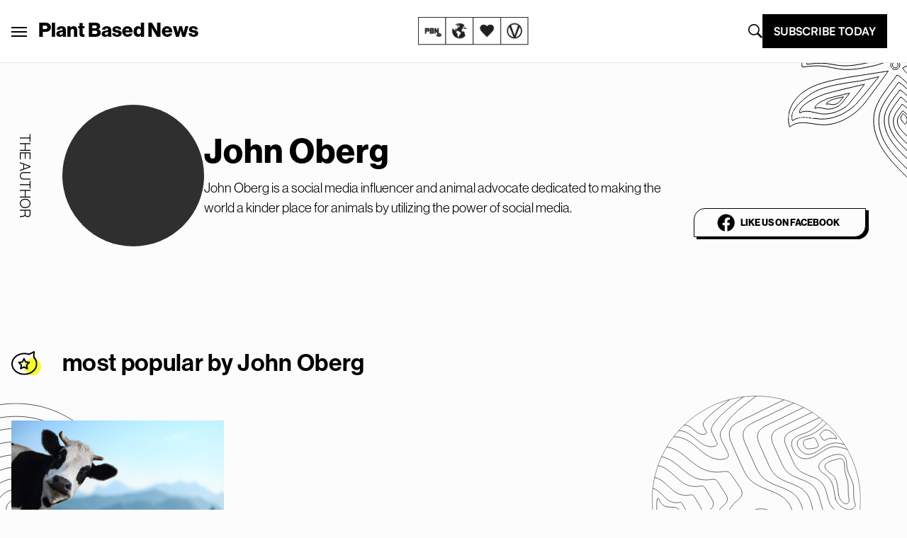

--- FILE ---
content_type: text/html; charset=UTF-8
request_url: https://plantbasednews.org/author/john-oberg-2/
body_size: 25406
content:
<!doctype html>
<html lang="en-GB">

<head>
  <meta charset="utf-8">
  <meta name="viewport" content="width=device-width, initial-scale=1">
  <script type="text/javascript">
    window.baseURL = "https://plantbasednews.org/";
  </script>

      <script type="text/javascript">
      !(function(o, _name) {
        function n() {
          (n.q = n.q || []).push(arguments)
        }
        n.v = 1, o[_name] = o[_name] || n;
        !(function(o, t, n, c) {
          function e(n) {
            (function() {
              try {
                return (localStorage.getItem("v4ac1eiZr0") || "").split(",")[4] > 0
              } catch (o) {}
              return !1
            })() && (n = o[t].pubads()) && n.setTargeting("admiral-engaged", "true")
          }(c = o[t] = o[t] || {}).cmd = c.cmd || [], typeof c.pubads === n ? e() : typeof c.cmd.unshift === n ? c.cmd.unshift(e) : c.cmd.push(e)
        })(window, "googletag", "function");
      })(window, String.fromCharCode(97, 100, 109, 105, 114, 97, 108));
      !(function(t, c, i) {
        i = t.createElement(c), t = t.getElementsByTagName(c)[0], i.async = 1, i.src = "https://stomachscience.com/v2pjxMg9-4SqmJfz4xH3KGzjD9Mb3Kf1jk2qb4gAKwR-mmaHSTaCopQj6", t.parentNode.insertBefore(i, t)
      })(document, "script");
    </script>

    <script async src="https://js.sparkloop.app/team_436772a0d2ee.js" data-sparkloop></script>

    
  

  <script data-cfasync="false" type="text/javascript">
          window.snigelPubConf = {
        "adengine": {
          "activeAdUnits": ["incontent", "sidebar_1", "sidebar_2", "adhesive"]
        }
      }
      </script>
  <script async data-cfasync="false" src="https://cdn.snigelweb.com/adengine/plantbasednews.org/loader.js" type="text/javascript"></script>

  <meta name='robots' content='index, follow, max-image-preview:large, max-snippet:-1, max-video-preview:-1' />
	<style>img:is([sizes="auto" i], [sizes^="auto," i]) { contain-intrinsic-size: 3000px 1500px }</style>
	
	<!-- This site is optimized with the Yoast SEO Premium plugin v20.5 (Yoast SEO v26.1.1) - https://yoast.com/wordpress/plugins/seo/ -->
	<title>John Oberg, Author at Plant Based News</title>
	<meta name="description" content="John Oberg is a social media influencer and animal advocate dedicated to making the world a kinder place for animals by utilizing the power of social media." />
	<link rel="canonical" href="https://plantbasednews.org/author/john-oberg-2/" />
	<meta property="og:locale" content="en_GB" />
	<meta property="og:type" content="profile" />
	<meta property="og:title" content="John Oberg" />
	<meta property="og:description" content="John Oberg is a social media influencer and animal advocate dedicated to making the world a kinder place for animals by utilizing the power of social media." />
	<meta property="og:url" content="https://plantbasednews.org/author/john-oberg-2/" />
	<meta property="og:site_name" content="Plant Based News" />
	<meta property="og:image" content="https://secure.gravatar.com/avatar/003b24e5634d89a2ccf56bae86fb9f72?s=500&d=mm&r=g" />
	<meta name="twitter:card" content="summary_large_image" />
	<meta name="twitter:site" content="@plantbasednews" />
	<script type="application/ld+json" class="yoast-schema-graph">{"@context":"https://schema.org","@graph":[{"@type":"ProfilePage","@id":"https://plantbasednews.org/author/john-oberg-2/","url":"https://plantbasednews.org/author/john-oberg-2/","name":"John Oberg, Author at Plant Based News","isPartOf":{"@id":"https://plantbasednews.org/#website"},"primaryImageOfPage":{"@id":"https://plantbasednews.org/author/john-oberg-2/#primaryimage"},"image":{"@id":"https://plantbasednews.org/author/john-oberg-2/#primaryimage"},"thumbnailUrl":"https://plantbasednews.org/app/uploads/2022/03/plant-based-news-dairy-cow.jpg","description":"John Oberg is a social media influencer and animal advocate dedicated to making the world a kinder place for animals by utilizing the power of social media.","breadcrumb":{"@id":"https://plantbasednews.org/author/john-oberg-2/#breadcrumb"},"inLanguage":"en-GB","potentialAction":[{"@type":"ReadAction","target":["https://plantbasednews.org/author/john-oberg-2/"]}]},{"@type":"ImageObject","inLanguage":"en-GB","@id":"https://plantbasednews.org/author/john-oberg-2/#primaryimage","url":"https://plantbasednews.org/app/uploads/2022/03/plant-based-news-dairy-cow.jpg","contentUrl":"https://plantbasednews.org/app/uploads/2022/03/plant-based-news-dairy-cow.jpg","width":1600,"height":900,"caption":"Now known as Cosmic Bliss, the company has switched up its approach after nearly two decades."},{"@type":"BreadcrumbList","@id":"https://plantbasednews.org/author/john-oberg-2/#breadcrumb","itemListElement":[{"@type":"ListItem","position":1,"name":"Home","item":"https://plantbasednews.org/"},{"@type":"ListItem","position":2,"name":"Archives for John Oberg"}]},{"@type":"WebSite","@id":"https://plantbasednews.org/#website","url":"https://plantbasednews.org/","name":"Plant Based News","description":"Changing the conversation","publisher":{"@id":"https://plantbasednews.org/#organization"},"potentialAction":[{"@type":"SearchAction","target":{"@type":"EntryPoint","urlTemplate":"https://plantbasednews.org/?s={search_term_string}"},"query-input":{"@type":"PropertyValueSpecification","valueRequired":true,"valueName":"search_term_string"}}],"inLanguage":"en-GB"},{"@type":"Organization","@id":"https://plantbasednews.org/#organization","name":"Plant Based News","url":"https://plantbasednews.org/","logo":{"@type":"ImageObject","inLanguage":"en-GB","@id":"https://plantbasednews.org/#/schema/logo/image/","url":"https://plantbasednews.org/app/uploads/2020/11/pbnlogo.png","contentUrl":"https://plantbasednews.org/app/uploads/2020/11/pbnlogo.png","width":512,"height":512,"caption":"Plant Based News"},"image":{"@id":"https://plantbasednews.org/#/schema/logo/image/"},"sameAs":["https://www.facebook.com/plantbasednews","https://x.com/plantbasednews","https://www.instagram.com/plantbasednews","https://www.youtube.com/plantbasednews","https://en.wikipedia.org/wiki/Plant_Based_News"]},{"@type":"Person","@id":"https://plantbasednews.org/#/schema/person/65e138f1d46be0a6ae3d3a8d67e89d9a","name":"John Oberg","image":{"@type":"ImageObject","inLanguage":"en-GB","@id":"https://plantbasednews.org/#/schema/person/image/","url":"https://secure.gravatar.com/avatar/f65b8a55c157fff37a6cc09ed86bdb8ff876d0889fb85a14039c39d82c835c1c?s=96&d=mm&r=g","contentUrl":"https://secure.gravatar.com/avatar/f65b8a55c157fff37a6cc09ed86bdb8ff876d0889fb85a14039c39d82c835c1c?s=96&d=mm&r=g","caption":"John Oberg"},"description":"John Oberg is a social media influencer and animal advocate dedicated to making the world a kinder place for animals by utilizing the power of social media. In 2018, he launched his own independent, patron-funded program for animals through Patreon to maximize his impact, redefining animal advocacy in the social networking space. Previously, he served as Director of New Media for The Humane League and as Director of Communications for Vegan Outreach. Since launching his project, he has accumulated hundreds of millions of views of his content across social media. He recently launched online courses focused on social media advocacy through the online educational platform, Advocacy Collaborative. www.johnoberg.org www.advocacycollab.com","mainEntityOfPage":{"@id":"https://plantbasednews.org/author/john-oberg-2/"}}]}</script>
	<!-- / Yoast SEO Premium plugin. -->


<link rel='dns-prefetch' href='//www.googletagmanager.com' />
<script id="wpp-js" src="https://plantbasednews.org/app/plugins/wordpress-popular-posts/assets/js/wpp.min.js?ver=7.3.3" data-sampling="1" data-sampling-rate="10" data-api-url="https://plantbasednews.org/wp-json/wordpress-popular-posts" data-post-id="0" data-token="77943cae4e" data-lang="0" data-debug="0"></script>
<link rel="alternate" type="application/rss+xml" title="Plant Based News &raquo; Posts by John Oberg Feed" href="https://plantbasednews.org/author/john-oberg-2/feed/" />
<script>(()=>{"use strict";const e=[400,500,600,700,800,900],t=e=>`wprm-min-${e}`,n=e=>`wprm-max-${e}`,s=new Set,o="ResizeObserver"in window,r=o?new ResizeObserver((e=>{for(const t of e)c(t.target)})):null,i=.5/(window.devicePixelRatio||1);function c(s){const o=s.getBoundingClientRect().width||0;for(let r=0;r<e.length;r++){const c=e[r],a=o<=c+i;o>c+i?s.classList.add(t(c)):s.classList.remove(t(c)),a?s.classList.add(n(c)):s.classList.remove(n(c))}}function a(e){s.has(e)||(s.add(e),r&&r.observe(e),c(e))}!function(e=document){e.querySelectorAll(".wprm-recipe").forEach(a)}();if(new MutationObserver((e=>{for(const t of e)for(const e of t.addedNodes)e instanceof Element&&(e.matches?.(".wprm-recipe")&&a(e),e.querySelectorAll?.(".wprm-recipe").forEach(a))})).observe(document.documentElement,{childList:!0,subtree:!0}),!o){let e=0;addEventListener("resize",(()=>{e&&cancelAnimationFrame(e),e=requestAnimationFrame((()=>s.forEach(c)))}),{passive:!0})}})();</script><script>
window._wpemojiSettings = {"baseUrl":"https:\/\/s.w.org\/images\/core\/emoji\/16.0.1\/72x72\/","ext":".png","svgUrl":"https:\/\/s.w.org\/images\/core\/emoji\/16.0.1\/svg\/","svgExt":".svg","source":{"concatemoji":"https:\/\/plantbasednews.org\/wp\/wp-includes\/js\/wp-emoji-release.min.js?ver=6.8.3"}};
/*! This file is auto-generated */
!function(s,n){var o,i,e;function c(e){try{var t={supportTests:e,timestamp:(new Date).valueOf()};sessionStorage.setItem(o,JSON.stringify(t))}catch(e){}}function p(e,t,n){e.clearRect(0,0,e.canvas.width,e.canvas.height),e.fillText(t,0,0);var t=new Uint32Array(e.getImageData(0,0,e.canvas.width,e.canvas.height).data),a=(e.clearRect(0,0,e.canvas.width,e.canvas.height),e.fillText(n,0,0),new Uint32Array(e.getImageData(0,0,e.canvas.width,e.canvas.height).data));return t.every(function(e,t){return e===a[t]})}function u(e,t){e.clearRect(0,0,e.canvas.width,e.canvas.height),e.fillText(t,0,0);for(var n=e.getImageData(16,16,1,1),a=0;a<n.data.length;a++)if(0!==n.data[a])return!1;return!0}function f(e,t,n,a){switch(t){case"flag":return n(e,"\ud83c\udff3\ufe0f\u200d\u26a7\ufe0f","\ud83c\udff3\ufe0f\u200b\u26a7\ufe0f")?!1:!n(e,"\ud83c\udde8\ud83c\uddf6","\ud83c\udde8\u200b\ud83c\uddf6")&&!n(e,"\ud83c\udff4\udb40\udc67\udb40\udc62\udb40\udc65\udb40\udc6e\udb40\udc67\udb40\udc7f","\ud83c\udff4\u200b\udb40\udc67\u200b\udb40\udc62\u200b\udb40\udc65\u200b\udb40\udc6e\u200b\udb40\udc67\u200b\udb40\udc7f");case"emoji":return!a(e,"\ud83e\udedf")}return!1}function g(e,t,n,a){var r="undefined"!=typeof WorkerGlobalScope&&self instanceof WorkerGlobalScope?new OffscreenCanvas(300,150):s.createElement("canvas"),o=r.getContext("2d",{willReadFrequently:!0}),i=(o.textBaseline="top",o.font="600 32px Arial",{});return e.forEach(function(e){i[e]=t(o,e,n,a)}),i}function t(e){var t=s.createElement("script");t.src=e,t.defer=!0,s.head.appendChild(t)}"undefined"!=typeof Promise&&(o="wpEmojiSettingsSupports",i=["flag","emoji"],n.supports={everything:!0,everythingExceptFlag:!0},e=new Promise(function(e){s.addEventListener("DOMContentLoaded",e,{once:!0})}),new Promise(function(t){var n=function(){try{var e=JSON.parse(sessionStorage.getItem(o));if("object"==typeof e&&"number"==typeof e.timestamp&&(new Date).valueOf()<e.timestamp+604800&&"object"==typeof e.supportTests)return e.supportTests}catch(e){}return null}();if(!n){if("undefined"!=typeof Worker&&"undefined"!=typeof OffscreenCanvas&&"undefined"!=typeof URL&&URL.createObjectURL&&"undefined"!=typeof Blob)try{var e="postMessage("+g.toString()+"("+[JSON.stringify(i),f.toString(),p.toString(),u.toString()].join(",")+"));",a=new Blob([e],{type:"text/javascript"}),r=new Worker(URL.createObjectURL(a),{name:"wpTestEmojiSupports"});return void(r.onmessage=function(e){c(n=e.data),r.terminate(),t(n)})}catch(e){}c(n=g(i,f,p,u))}t(n)}).then(function(e){for(var t in e)n.supports[t]=e[t],n.supports.everything=n.supports.everything&&n.supports[t],"flag"!==t&&(n.supports.everythingExceptFlag=n.supports.everythingExceptFlag&&n.supports[t]);n.supports.everythingExceptFlag=n.supports.everythingExceptFlag&&!n.supports.flag,n.DOMReady=!1,n.readyCallback=function(){n.DOMReady=!0}}).then(function(){return e}).then(function(){var e;n.supports.everything||(n.readyCallback(),(e=n.source||{}).concatemoji?t(e.concatemoji):e.wpemoji&&e.twemoji&&(t(e.twemoji),t(e.wpemoji)))}))}((window,document),window._wpemojiSettings);
</script>
<style id='wp-emoji-styles-inline-css'>

	img.wp-smiley, img.emoji {
		display: inline !important;
		border: none !important;
		box-shadow: none !important;
		height: 1em !important;
		width: 1em !important;
		margin: 0 0.07em !important;
		vertical-align: -0.1em !important;
		background: none !important;
		padding: 0 !important;
	}
</style>
<link rel='stylesheet' id='wp-block-library-css' href='https://plantbasednews.org/wp/wp-includes/css/dist/block-library/style.min.css?ver=6.8.3' media='all' />
<style id='classic-theme-styles-inline-css'>
/*! This file is auto-generated */
.wp-block-button__link{color:#fff;background-color:#32373c;border-radius:9999px;box-shadow:none;text-decoration:none;padding:calc(.667em + 2px) calc(1.333em + 2px);font-size:1.125em}.wp-block-file__button{background:#32373c;color:#fff;text-decoration:none}
</style>
<link rel='stylesheet' id='pbn-blockquote-fe-css' href='https://plantbasednews.org/app/themes/plant-based-news/app/Blocks/pbn-blockquote/build/style-index.css?ver=6.8.3' media='all' />
<style id='global-styles-inline-css'>
:root{--wp--preset--aspect-ratio--square: 1;--wp--preset--aspect-ratio--4-3: 4/3;--wp--preset--aspect-ratio--3-4: 3/4;--wp--preset--aspect-ratio--3-2: 3/2;--wp--preset--aspect-ratio--2-3: 2/3;--wp--preset--aspect-ratio--16-9: 16/9;--wp--preset--aspect-ratio--9-16: 9/16;--wp--preset--color--black: #000000;--wp--preset--color--cyan-bluish-gray: #abb8c3;--wp--preset--color--white: #ffffff;--wp--preset--color--pale-pink: #f78da7;--wp--preset--color--vivid-red: #cf2e2e;--wp--preset--color--luminous-vivid-orange: #ff6900;--wp--preset--color--luminous-vivid-amber: #fcb900;--wp--preset--color--light-green-cyan: #7bdcb5;--wp--preset--color--vivid-green-cyan: #00d084;--wp--preset--color--pale-cyan-blue: #8ed1fc;--wp--preset--color--vivid-cyan-blue: #0693e3;--wp--preset--color--vivid-purple: #9b51e0;--wp--preset--gradient--vivid-cyan-blue-to-vivid-purple: linear-gradient(135deg,rgba(6,147,227,1) 0%,rgb(155,81,224) 100%);--wp--preset--gradient--light-green-cyan-to-vivid-green-cyan: linear-gradient(135deg,rgb(122,220,180) 0%,rgb(0,208,130) 100%);--wp--preset--gradient--luminous-vivid-amber-to-luminous-vivid-orange: linear-gradient(135deg,rgba(252,185,0,1) 0%,rgba(255,105,0,1) 100%);--wp--preset--gradient--luminous-vivid-orange-to-vivid-red: linear-gradient(135deg,rgba(255,105,0,1) 0%,rgb(207,46,46) 100%);--wp--preset--gradient--very-light-gray-to-cyan-bluish-gray: linear-gradient(135deg,rgb(238,238,238) 0%,rgb(169,184,195) 100%);--wp--preset--gradient--cool-to-warm-spectrum: linear-gradient(135deg,rgb(74,234,220) 0%,rgb(151,120,209) 20%,rgb(207,42,186) 40%,rgb(238,44,130) 60%,rgb(251,105,98) 80%,rgb(254,248,76) 100%);--wp--preset--gradient--blush-light-purple: linear-gradient(135deg,rgb(255,206,236) 0%,rgb(152,150,240) 100%);--wp--preset--gradient--blush-bordeaux: linear-gradient(135deg,rgb(254,205,165) 0%,rgb(254,45,45) 50%,rgb(107,0,62) 100%);--wp--preset--gradient--luminous-dusk: linear-gradient(135deg,rgb(255,203,112) 0%,rgb(199,81,192) 50%,rgb(65,88,208) 100%);--wp--preset--gradient--pale-ocean: linear-gradient(135deg,rgb(255,245,203) 0%,rgb(182,227,212) 50%,rgb(51,167,181) 100%);--wp--preset--gradient--electric-grass: linear-gradient(135deg,rgb(202,248,128) 0%,rgb(113,206,126) 100%);--wp--preset--gradient--midnight: linear-gradient(135deg,rgb(2,3,129) 0%,rgb(40,116,252) 100%);--wp--preset--font-size--small: 13px;--wp--preset--font-size--medium: 20px;--wp--preset--font-size--large: 36px;--wp--preset--font-size--x-large: 42px;--wp--preset--spacing--20: 0.44rem;--wp--preset--spacing--30: 0.67rem;--wp--preset--spacing--40: 1rem;--wp--preset--spacing--50: 1.5rem;--wp--preset--spacing--60: 2.25rem;--wp--preset--spacing--70: 3.38rem;--wp--preset--spacing--80: 5.06rem;--wp--preset--shadow--natural: 6px 6px 9px rgba(0, 0, 0, 0.2);--wp--preset--shadow--deep: 12px 12px 50px rgba(0, 0, 0, 0.4);--wp--preset--shadow--sharp: 6px 6px 0px rgba(0, 0, 0, 0.2);--wp--preset--shadow--outlined: 6px 6px 0px -3px rgba(255, 255, 255, 1), 6px 6px rgba(0, 0, 0, 1);--wp--preset--shadow--crisp: 6px 6px 0px rgba(0, 0, 0, 1);}:where(.is-layout-flex){gap: 0.5em;}:where(.is-layout-grid){gap: 0.5em;}body .is-layout-flex{display: flex;}.is-layout-flex{flex-wrap: wrap;align-items: center;}.is-layout-flex > :is(*, div){margin: 0;}body .is-layout-grid{display: grid;}.is-layout-grid > :is(*, div){margin: 0;}:where(.wp-block-columns.is-layout-flex){gap: 2em;}:where(.wp-block-columns.is-layout-grid){gap: 2em;}:where(.wp-block-post-template.is-layout-flex){gap: 1.25em;}:where(.wp-block-post-template.is-layout-grid){gap: 1.25em;}.has-black-color{color: var(--wp--preset--color--black) !important;}.has-cyan-bluish-gray-color{color: var(--wp--preset--color--cyan-bluish-gray) !important;}.has-white-color{color: var(--wp--preset--color--white) !important;}.has-pale-pink-color{color: var(--wp--preset--color--pale-pink) !important;}.has-vivid-red-color{color: var(--wp--preset--color--vivid-red) !important;}.has-luminous-vivid-orange-color{color: var(--wp--preset--color--luminous-vivid-orange) !important;}.has-luminous-vivid-amber-color{color: var(--wp--preset--color--luminous-vivid-amber) !important;}.has-light-green-cyan-color{color: var(--wp--preset--color--light-green-cyan) !important;}.has-vivid-green-cyan-color{color: var(--wp--preset--color--vivid-green-cyan) !important;}.has-pale-cyan-blue-color{color: var(--wp--preset--color--pale-cyan-blue) !important;}.has-vivid-cyan-blue-color{color: var(--wp--preset--color--vivid-cyan-blue) !important;}.has-vivid-purple-color{color: var(--wp--preset--color--vivid-purple) !important;}.has-black-background-color{background-color: var(--wp--preset--color--black) !important;}.has-cyan-bluish-gray-background-color{background-color: var(--wp--preset--color--cyan-bluish-gray) !important;}.has-white-background-color{background-color: var(--wp--preset--color--white) !important;}.has-pale-pink-background-color{background-color: var(--wp--preset--color--pale-pink) !important;}.has-vivid-red-background-color{background-color: var(--wp--preset--color--vivid-red) !important;}.has-luminous-vivid-orange-background-color{background-color: var(--wp--preset--color--luminous-vivid-orange) !important;}.has-luminous-vivid-amber-background-color{background-color: var(--wp--preset--color--luminous-vivid-amber) !important;}.has-light-green-cyan-background-color{background-color: var(--wp--preset--color--light-green-cyan) !important;}.has-vivid-green-cyan-background-color{background-color: var(--wp--preset--color--vivid-green-cyan) !important;}.has-pale-cyan-blue-background-color{background-color: var(--wp--preset--color--pale-cyan-blue) !important;}.has-vivid-cyan-blue-background-color{background-color: var(--wp--preset--color--vivid-cyan-blue) !important;}.has-vivid-purple-background-color{background-color: var(--wp--preset--color--vivid-purple) !important;}.has-black-border-color{border-color: var(--wp--preset--color--black) !important;}.has-cyan-bluish-gray-border-color{border-color: var(--wp--preset--color--cyan-bluish-gray) !important;}.has-white-border-color{border-color: var(--wp--preset--color--white) !important;}.has-pale-pink-border-color{border-color: var(--wp--preset--color--pale-pink) !important;}.has-vivid-red-border-color{border-color: var(--wp--preset--color--vivid-red) !important;}.has-luminous-vivid-orange-border-color{border-color: var(--wp--preset--color--luminous-vivid-orange) !important;}.has-luminous-vivid-amber-border-color{border-color: var(--wp--preset--color--luminous-vivid-amber) !important;}.has-light-green-cyan-border-color{border-color: var(--wp--preset--color--light-green-cyan) !important;}.has-vivid-green-cyan-border-color{border-color: var(--wp--preset--color--vivid-green-cyan) !important;}.has-pale-cyan-blue-border-color{border-color: var(--wp--preset--color--pale-cyan-blue) !important;}.has-vivid-cyan-blue-border-color{border-color: var(--wp--preset--color--vivid-cyan-blue) !important;}.has-vivid-purple-border-color{border-color: var(--wp--preset--color--vivid-purple) !important;}.has-vivid-cyan-blue-to-vivid-purple-gradient-background{background: var(--wp--preset--gradient--vivid-cyan-blue-to-vivid-purple) !important;}.has-light-green-cyan-to-vivid-green-cyan-gradient-background{background: var(--wp--preset--gradient--light-green-cyan-to-vivid-green-cyan) !important;}.has-luminous-vivid-amber-to-luminous-vivid-orange-gradient-background{background: var(--wp--preset--gradient--luminous-vivid-amber-to-luminous-vivid-orange) !important;}.has-luminous-vivid-orange-to-vivid-red-gradient-background{background: var(--wp--preset--gradient--luminous-vivid-orange-to-vivid-red) !important;}.has-very-light-gray-to-cyan-bluish-gray-gradient-background{background: var(--wp--preset--gradient--very-light-gray-to-cyan-bluish-gray) !important;}.has-cool-to-warm-spectrum-gradient-background{background: var(--wp--preset--gradient--cool-to-warm-spectrum) !important;}.has-blush-light-purple-gradient-background{background: var(--wp--preset--gradient--blush-light-purple) !important;}.has-blush-bordeaux-gradient-background{background: var(--wp--preset--gradient--blush-bordeaux) !important;}.has-luminous-dusk-gradient-background{background: var(--wp--preset--gradient--luminous-dusk) !important;}.has-pale-ocean-gradient-background{background: var(--wp--preset--gradient--pale-ocean) !important;}.has-electric-grass-gradient-background{background: var(--wp--preset--gradient--electric-grass) !important;}.has-midnight-gradient-background{background: var(--wp--preset--gradient--midnight) !important;}.has-small-font-size{font-size: var(--wp--preset--font-size--small) !important;}.has-medium-font-size{font-size: var(--wp--preset--font-size--medium) !important;}.has-large-font-size{font-size: var(--wp--preset--font-size--large) !important;}.has-x-large-font-size{font-size: var(--wp--preset--font-size--x-large) !important;}
:where(.wp-block-post-template.is-layout-flex){gap: 1.25em;}:where(.wp-block-post-template.is-layout-grid){gap: 1.25em;}
:where(.wp-block-columns.is-layout-flex){gap: 2em;}:where(.wp-block-columns.is-layout-grid){gap: 2em;}
:root :where(.wp-block-pullquote){font-size: 1.5em;line-height: 1.6;}
</style>
<link rel='stylesheet' id='media-credit-css' href='https://plantbasednews.org/app/plugins/media-credit/public/css/media-credit.min.css?ver=4.3.0' media='all' />
<link rel='stylesheet' id='wordpress-popular-posts-css-css' href='https://plantbasednews.org/app/plugins/wordpress-popular-posts/assets/css/wpp.css?ver=7.3.3' media='all' />
<link rel='stylesheet' id='app/0-css' href='https://plantbasednews.org/app/themes/plant-based-news/public/app.9c664d.css' media='all' />

<!-- Google tag (gtag.js) snippet added by Site Kit -->
<!-- Google Analytics snippet added by Site Kit -->
<script src="https://www.googletagmanager.com/gtag/js?id=GT-K8HJDGM" id="google_gtagjs-js" async></script>
<script id="google_gtagjs-js-after">
window.dataLayer = window.dataLayer || [];function gtag(){dataLayer.push(arguments);}
gtag("set","linker",{"domains":["plantbasednews.org"]});
gtag("js", new Date());
gtag("set", "developer_id.dZTNiMT", true);
gtag("config", "GT-K8HJDGM");
</script>
<link rel="https://api.w.org/" href="https://plantbasednews.org/wp-json/" /><link rel="alternate" title="JSON" type="application/json" href="https://plantbasednews.org/wp-json/wp/v2/users/154212620" /><link rel="EditURI" type="application/rsd+xml" title="RSD" href="https://plantbasednews.org/wp/xmlrpc.php?rsd" />
<meta name="generator" content="WordPress 6.8.3" />
<meta name="generator" content="Site Kit by Google 1.163.0" /><style type="text/css"> .tippy-box[data-theme~="wprm"] { background-color: #333333; color: #FFFFFF; } .tippy-box[data-theme~="wprm"][data-placement^="top"] > .tippy-arrow::before { border-top-color: #333333; } .tippy-box[data-theme~="wprm"][data-placement^="bottom"] > .tippy-arrow::before { border-bottom-color: #333333; } .tippy-box[data-theme~="wprm"][data-placement^="left"] > .tippy-arrow::before { border-left-color: #333333; } .tippy-box[data-theme~="wprm"][data-placement^="right"] > .tippy-arrow::before { border-right-color: #333333; } .tippy-box[data-theme~="wprm"] a { color: #FFFFFF; } .wprm-comment-rating svg { width: 16px !important; height: 16px !important; } img.wprm-comment-rating { width: 80px !important; height: 16px !important; } body { --comment-rating-star-color: #343434; } body { --wprm-popup-font-size: 16px; } body { --wprm-popup-background: #ffffff; } body { --wprm-popup-title: #000000; } body { --wprm-popup-content: #444444; } body { --wprm-popup-button-background: #444444; } body { --wprm-popup-button-text: #ffffff; }</style><style type="text/css">.wprm-glossary-term {color: #5A822B;text-decoration: underline;cursor: help;}</style>            <style id="wpp-loading-animation-styles">@-webkit-keyframes bgslide{from{background-position-x:0}to{background-position-x:-200%}}@keyframes bgslide{from{background-position-x:0}to{background-position-x:-200%}}.wpp-widget-block-placeholder,.wpp-shortcode-placeholder{margin:0 auto;width:60px;height:3px;background:#dd3737;background:linear-gradient(90deg,#dd3737 0%,#571313 10%,#dd3737 100%);background-size:200% auto;border-radius:3px;-webkit-animation:bgslide 1s infinite linear;animation:bgslide 1s infinite linear}</style>
            
<!-- Google Tag Manager snippet added by Site Kit -->
<script>
			( function( w, d, s, l, i ) {
				w[l] = w[l] || [];
				w[l].push( {'gtm.start': new Date().getTime(), event: 'gtm.js'} );
				var f = d.getElementsByTagName( s )[0],
					j = d.createElement( s ), dl = l != 'dataLayer' ? '&l=' + l : '';
				j.async = true;
				j.src = 'https://www.googletagmanager.com/gtm.js?id=' + i + dl;
				f.parentNode.insertBefore( j, f );
			} )( window, document, 'script', 'dataLayer', 'GTM-NKVZBWJ' );
			
</script>

<!-- End Google Tag Manager snippet added by Site Kit -->
<link rel="icon" href="https://plantbasednews.org/app/uploads/2020/10/cropped-pbnlogo-150x150.png" sizes="32x32" />
<link rel="icon" href="https://plantbasednews.org/app/uploads/2020/10/cropped-pbnlogo-300x300.png" sizes="192x192" />
<link rel="apple-touch-icon" href="https://plantbasednews.org/app/uploads/2020/10/cropped-pbnlogo-300x300.png" />
<meta name="msapplication-TileImage" content="https://plantbasednews.org/app/uploads/2020/10/cropped-pbnlogo-300x300.png" />
		<style id="wp-custom-css">
			.footer-widget-group {
	padding-left: 15%;
}		</style>
		<script data-cfasync="false" nonce="153ac013-9438-4fd9-ac1f-2474f3862b22">try{(function(w,d){!function(j,k,l,m){if(j.zaraz)console.error("zaraz is loaded twice");else{j[l]=j[l]||{};j[l].executed=[];j.zaraz={deferred:[],listeners:[]};j.zaraz._v="5874";j.zaraz._n="153ac013-9438-4fd9-ac1f-2474f3862b22";j.zaraz.q=[];j.zaraz._f=function(n){return async function(){var o=Array.prototype.slice.call(arguments);j.zaraz.q.push({m:n,a:o})}};for(const p of["track","set","debug"])j.zaraz[p]=j.zaraz._f(p);j.zaraz.init=()=>{var q=k.getElementsByTagName(m)[0],r=k.createElement(m),s=k.getElementsByTagName("title")[0];s&&(j[l].t=k.getElementsByTagName("title")[0].text);j[l].x=Math.random();j[l].w=j.screen.width;j[l].h=j.screen.height;j[l].j=j.innerHeight;j[l].e=j.innerWidth;j[l].l=j.location.href;j[l].r=k.referrer;j[l].k=j.screen.colorDepth;j[l].n=k.characterSet;j[l].o=(new Date).getTimezoneOffset();if(j.dataLayer)for(const t of Object.entries(Object.entries(dataLayer).reduce((u,v)=>({...u[1],...v[1]}),{})))zaraz.set(t[0],t[1],{scope:"page"});j[l].q=[];for(;j.zaraz.q.length;){const w=j.zaraz.q.shift();j[l].q.push(w)}r.defer=!0;for(const x of[localStorage,sessionStorage])Object.keys(x||{}).filter(z=>z.startsWith("_zaraz_")).forEach(y=>{try{j[l]["z_"+y.slice(7)]=JSON.parse(x.getItem(y))}catch{j[l]["z_"+y.slice(7)]=x.getItem(y)}});r.referrerPolicy="origin";r.src="/cdn-cgi/zaraz/s.js?z="+btoa(encodeURIComponent(JSON.stringify(j[l])));q.parentNode.insertBefore(r,q)};["complete","interactive"].includes(k.readyState)?zaraz.init():j.addEventListener("DOMContentLoaded",zaraz.init)}}(w,d,"zarazData","script");window.zaraz._p=async d$=>new Promise(ea=>{if(d$){d$.e&&d$.e.forEach(eb=>{try{const ec=d.querySelector("script[nonce]"),ed=ec?.nonce||ec?.getAttribute("nonce"),ee=d.createElement("script");ed&&(ee.nonce=ed);ee.innerHTML=eb;ee.onload=()=>{d.head.removeChild(ee)};d.head.appendChild(ee)}catch(ef){console.error(`Error executing script: ${eb}\n`,ef)}});Promise.allSettled((d$.f||[]).map(eg=>fetch(eg[0],eg[1])))}ea()});zaraz._p({"e":["(function(w,d){})(window,document)"]});})(window,document)}catch(e){throw fetch("/cdn-cgi/zaraz/t"),e;};</script></head>

<body class="archive author author-john-oberg-2 author-154212620 wp-embed-responsive wp-theme-plant-based-news" style="--tw-bg-opacity:.10; overflow: visible">

  		<!-- Google Tag Manager (noscript) snippet added by Site Kit -->
		<noscript>
			<iframe src="https://www.googletagmanager.com/ns.html?id=GTM-NKVZBWJ" height="0" width="0" style="display:none;visibility:hidden"></iframe>
		</noscript>
		<!-- End Google Tag Manager (noscript) snippet added by Site Kit -->
		  
  <div id="app" >
    <div class="relative overflow-hidden">
  <div data-class="s-header__wrapper" class="w-full bg-white border-b-new-gray border-b 2xl:p-[0.55rem] sticky top-0 z-50">
    <nav class="px-4 2xl:px-0 1 container mx-auto py-5 flex justify-between items-center"
        data-class="s-header">

        <div id="app-menu" class=" text-[22px] flex items-center gap-4 lg:gap-8 tk-neue-haas-grotesk-display lg:-ml-4 relative"
            data-class="s-header__brand-menu" siteName="Plant Based News" images='{"main":"https:\/\/plantbasednews.org\/app\/themes\/plant-based-news\/public\/images\/homepage-card.png","arrow_left":"https:\/\/plantbasednews.org\/app\/themes\/plant-based-news\/public\/images\/icons\/iconography\/arrow-left.svg","close":"https:\/\/plantbasednews.org\/app\/themes\/plant-based-news\/public\/images\/icons\/close.svg","telegram":"https:\/\/plantbasednews.org\/app\/themes\/plant-based-news\/public\/images\/icons\/social\/telegram.svg","instagram":"https:\/\/plantbasednews.org\/app\/themes\/plant-based-news\/public\/images\/icons\/social\/instagram.svg","youtube":"https:\/\/plantbasednews.org\/app\/themes\/plant-based-news\/public\/images\/icons\/social\/youtube.svg","twitter":"https:\/\/plantbasednews.org\/app\/themes\/plant-based-news\/public\/images\/icons\/social\/x-twitter.svg","facebook":"https:\/\/plantbasednews.org\/app\/themes\/plant-based-news\/public\/images\/icons\/social\/facebook.svg","pinterest":"https:\/\/plantbasednews.org\/app\/themes\/plant-based-news\/public\/images\/icons\/social\/pinterest.svg","soundcloud":"https:\/\/plantbasednews.org\/app\/themes\/plant-based-news\/public\/images\/icons\/social\/soundcloud.svg"}'>
            <div>
                <button
                    class="menu__open-button font-body uppercase text-base lg:text-[22px] tk-neue-haas-grotesk-display px-[1px] py-[5px] lg:px-4 lg:py-2"
                    aria-label="Plant Based News">
                    <div class="open-button">
                        <div class="w-[22px] bg-black h-[2px] mb-[4px] block"></div>
                        <div class="w-[22px] bg-black h-[2px] mb-[4px] block"></div>
                        <div class="w-[22px] bg-black h-[2px] block"></div>
                    </div>
                    <div class="close-button flex hidden">
                        <svg xmlns="http://www.w3.org/2000/svg" viewBox="0 0 384 512" width="22" height="14">
                            <path
                                d="M376.6 427.5c11.31 13.58 9.484 33.75-4.094 45.06c-5.984 4.984-13.25 7.422-20.47 7.422c-9.172 0-18.27-3.922-24.59-11.52L192 305.1l-135.4 162.5c-6.328 7.594-15.42 11.52-24.59 11.52c-7.219 0-14.48-2.438-20.47-7.422c-13.58-11.31-15.41-31.48-4.094-45.06l142.9-171.5L7.422 84.5C-3.891 70.92-2.063 50.75 11.52 39.44c13.56-11.34 33.73-9.516 45.06 4.094L192 206l135.4-162.5c11.3-13.58 31.48-15.42 45.06-4.094c13.58 11.31 15.41 31.48 4.094 45.06l-142.9 171.5L376.6 427.5z" />
                        </svg>
                    </div>
                </button>
            </div>
            <div class="flex flex-col items-center gap-2 lg:gap-0">
                                    <a class="leading-5" href="/">
                        <span class="tk-neue-haas-grotesk-display font-bold text-sm lg:text-[1.75rem]">
                            Plant Based News
                        </span>
                    </a>
                                <a href="https://plantbasednews.org/" aria-label="Plant Based News" role="link" data-class="has-logo"
                    class="bg-image w-16 h-4 block transition-all duration-500 lg:hidden">
                    <img class="w-full h-full object-contain" src="https://plantbasednews.org/app/uploads/2023/11/pbn_logo_outline_black.png" alt="">
                </a>
            </div>

            <div class="pbn-menu-modal fixed max-md:inset-0 md:absolute z-50 bg-white md:top-full p-2 px-4 md:p-2 md:mt-5 lg:mt-7 lg:p-4 overflow-y-auto border border-black hidden md:w-[32rem] max-w-lg" role="dialog" aria-modal="true">
    <div class="flex justify-center text-center">
        <div class="container mx-auto relative bg-white py-4 overflow-hidden transform transition-all tk-neue-haas-grotesk-display lg:py-0">
            <div class="flex items-center flex-wrap gap-4 md:flex-nowrap justify-between">
                <button class="menu-modal__close-button w-9 h-9 flex items-center justify-center hover:bg-gray-100 hover:bg-opacity-90 transition duration-200 -ml-2" tabindex="0">
                    <svg xmlns="http://www.w3.org/2000/svg" viewBox="0 0 384 512" width="16" height="16">
  <path d="M376.6 427.5c11.31 13.58 9.484 33.75-4.094 45.06c-5.984 4.984-13.25 7.422-20.47 7.422c-9.172 0-18.27-3.922-24.59-11.52L192 305.1l-135.4 162.5c-6.328 7.594-15.42 11.52-24.59 11.52c-7.219 0-14.48-2.438-20.47-7.422c-13.58-11.31-15.41-31.48-4.094-45.06l142.9-171.5L7.422 84.5C-3.891 70.92-2.063 50.75 11.52 39.44c13.56-11.34 33.73-9.516 45.06 4.094L192 206l135.4-162.5c11.3-13.58 31.48-15.42 45.06-4.094c13.58 11.31 15.41 31.48 4.094 45.06l-142.9 171.5L376.6 427.5z"/>
</svg>                </button>
                <div class="inline-flex flex-wrap">
  <a href="https://t.me/plantbasednews"
   target="_blank"
   style="background-color: var(--light-red)"
   class="items-center inline-flex justify-center hover:opacity-80 w-[38px] h-[38px]"
>
  <img
    class=""
    src="https://plantbasednews.org/app/themes/plant-based-news/public/images/icons/social/telegram.svg"
    alt="social/telegram"
    loading="lazy"
      />
</a>
  <a href="https://www.instagram.com/plantbasednews/"
   target="_blank"
   style="background-color: var(--red)"
   class="items-center inline-flex justify-center hover:opacity-80 w-[38px] h-[38px]"
>
  <img
    class=""
    src="https://plantbasednews.org/app/themes/plant-based-news/public/images/icons/social/instagram.svg"
    alt="social/instagram"
    loading="lazy"
      />
</a>
  <a href="https://www.youtube.com/plantbasednews"
   target="_blank"
   style="background-color: var(--recipe-orange)"
   class="items-center inline-flex justify-center hover:opacity-80 w-[38px] h-[38px]"
>
  <img
    class=""
    src="https://plantbasednews.org/app/themes/plant-based-news/public/images/icons/social/youtube.svg"
    alt="social/youtube"
    loading="lazy"
      />
</a>
  <a href="https://twitter.com/plantbasednews"
   target="_blank"
   style="background-color: var(--culture-mustard)"
   class="items-center inline-flex justify-center hover:opacity-80 w-[38px] h-[38px]"
>
  <img
    class="w-[18px]"
    src="https://plantbasednews.org/app/themes/plant-based-news/public/images/icons/social/x-twitter.svg"
    alt="social/x-twitter"
    loading="lazy"
      />
</a>
  <a href="https://www.facebook.com/plantbasednews"
   target="_blank"
   style="background-color: var(--health-yellow)"
   class="items-center inline-flex justify-center hover:opacity-80 w-[38px] h-[38px]"
>
  <img
    class=""
    src="https://plantbasednews.org/app/themes/plant-based-news/public/images/icons/social/facebook.svg"
    alt="social/facebook"
    loading="lazy"
      />
</a>
  <a href="https://www.pinterest.com/plantbasednews/"
   target="_blank"
   style="background-color: var(--lifestyle-green)"
   class="items-center inline-flex justify-center hover:opacity-80 w-[38px] h-[38px]"
>
  <img
    class=""
    src="https://plantbasednews.org/app/themes/plant-based-news/public/images/icons/social/pinterest.svg"
    alt="social/pinterest"
    loading="lazy"
      />
</a>
  <a href="https://plnt.news/Jtu3"
   target="_blank"
   style="background-color: var(--opinion-green)"
   class="items-center inline-flex justify-center hover:opacity-80 w-[38px] h-[38px]"
>
  <img
    class=""
    src="https://plantbasednews.org/app/themes/plant-based-news/public/images/icons/social/soundcloud.svg"
    alt="social/soundcloud"
    loading="lazy"
      />
</a>
</div>
            </div>            
            <div class="md:hidden flex justify-start mt-9">
                <a href="https://plantbasednews.org/supportus/" class="uppercase underline hover:decoration-other-news transition duration-200">
                    Support Us
                </a>
            </div>            
            <div class="grid grid-cols-12 w-full">
                <div class="col-span-full md:col-span-12">
                    <div class="flex items-center justify-between mt-6 mb-9 md:my-4">
                        <a href="https://plantbasednews.org/all/" class="uppercase underline text-base md:text-lg hover:decoration-other-news transition duration-200">View All</a>
                        <a href="https://plantbasednews.us13.list-manage.com/subscribe?u=aa498a77b114339a42626ad78&amp;id=5651a57357" class="uppercase underline text-base md:text-lg hover:decoration-other-news transition duration-200" target="_blank">Join Us</a>
                    </div>
                    <ul class="box-border border-t border-gray-900 divide-y divide-gray-900">
                        <!-- Navigation goes here -->
                                                                                    <li id="10620" class="menu-tab">
                                    <a href="https://plantbasednews.org/category/opinion/" class="group flex items-center py-2 w-full uppercase text-lg lg:text-xl text-left">
                                        <span class="menu-tab__name">
                                            Opinion
                                        </span>
                                        <span class="menu-tab__arrow ml-4 lg:ml-10 flex-none border border-black text-base rounded-full p-1 flex items-center justify-center transition duration-200 opacity-0 group-hover:opacity-100 bg-default">
                                            <svg class="w-8 h-8" width="38" height="38" viewBox="0 0 38 38" fill="none" xmlns="http://www.w3.org/2000/svg">
  <path d="M14.6102 29.6272L16.8088 27.4286L9.66711 20.2713L34.8813 20.2713L34.8813 17.1526L9.66711 17.1526L16.8244 9.99533L14.6102 7.79669L3.69491 18.7119L14.6102 29.6272Z" fill="black"/>
</svg>                                        </span>
                                    </a>
                                </li>
                                                            <li id="10624" class="menu-tab">
                                    <a href="https://plantbasednews.org/category/lifestyle/" class="group flex items-center py-2 w-full uppercase text-lg lg:text-xl text-left">
                                        <span class="menu-tab__name">
                                            Lifestyle
                                        </span>
                                        <span class="menu-tab__arrow ml-4 lg:ml-10 flex-none border border-black text-base rounded-full p-1 flex items-center justify-center transition duration-200 opacity-0 group-hover:opacity-100 bg-default">
                                            <svg class="w-8 h-8" width="38" height="38" viewBox="0 0 38 38" fill="none" xmlns="http://www.w3.org/2000/svg">
  <path d="M14.6102 29.6272L16.8088 27.4286L9.66711 20.2713L34.8813 20.2713L34.8813 17.1526L9.66711 17.1526L16.8244 9.99533L14.6102 7.79669L3.69491 18.7119L14.6102 29.6272Z" fill="black"/>
</svg>                                        </span>
                                    </a>
                                </li>
                                                            <li id="16883" class="menu-tab">
                                    <a href="https://plantbasednews.org/category/your-health/" class="group flex items-center py-2 w-full uppercase text-lg lg:text-xl text-left">
                                        <span class="menu-tab__name">
                                            Your Health Hub
                                        </span>
                                        <span class="menu-tab__arrow ml-4 lg:ml-10 flex-none border border-black text-base rounded-full p-1 flex items-center justify-center transition duration-200 opacity-0 group-hover:opacity-100 bg-default">
                                            <svg class="w-8 h-8" width="38" height="38" viewBox="0 0 38 38" fill="none" xmlns="http://www.w3.org/2000/svg">
  <path d="M14.6102 29.6272L16.8088 27.4286L9.66711 20.2713L34.8813 20.2713L34.8813 17.1526L9.66711 17.1526L16.8244 9.99533L14.6102 7.79669L3.69491 18.7119L14.6102 29.6272Z" fill="black"/>
</svg>                                        </span>
                                    </a>
                                </li>
                                                            <li id="10627" class="menu-tab">
                                    <a href="https://plantbasednews.org/category/culture/" class="group flex items-center py-2 w-full uppercase text-lg lg:text-xl text-left">
                                        <span class="menu-tab__name">
                                            Culture
                                        </span>
                                        <span class="menu-tab__arrow ml-4 lg:ml-10 flex-none border border-black text-base rounded-full p-1 flex items-center justify-center transition duration-200 opacity-0 group-hover:opacity-100 bg-default">
                                            <svg class="w-8 h-8" width="38" height="38" viewBox="0 0 38 38" fill="none" xmlns="http://www.w3.org/2000/svg">
  <path d="M14.6102 29.6272L16.8088 27.4286L9.66711 20.2713L34.8813 20.2713L34.8813 17.1526L9.66711 17.1526L16.8244 9.99533L14.6102 7.79669L3.69491 18.7119L14.6102 29.6272Z" fill="black"/>
</svg>                                        </span>
                                    </a>
                                </li>
                                                            <li id="10677" class="menu-tab">
                                    <a href="https://plantbasednews.org/category/veganrecipes/" class="group flex items-center py-2 w-full uppercase text-lg lg:text-xl text-left">
                                        <span class="menu-tab__name">
                                            Vegan Recipes
                                        </span>
                                        <span class="menu-tab__arrow ml-4 lg:ml-10 flex-none border border-black text-base rounded-full p-1 flex items-center justify-center transition duration-200 opacity-0 group-hover:opacity-100 bg-default">
                                            <svg class="w-8 h-8" width="38" height="38" viewBox="0 0 38 38" fill="none" xmlns="http://www.w3.org/2000/svg">
  <path d="M14.6102 29.6272L16.8088 27.4286L9.66711 20.2713L34.8813 20.2713L34.8813 17.1526L9.66711 17.1526L16.8244 9.99533L14.6102 7.79669L3.69491 18.7119L14.6102 29.6272Z" fill="black"/>
</svg>                                        </span>
                                    </a>
                                </li>
                                                            <li id="10622" class="menu-tab">
                                    <a href="https://plantbasednews.org/category/news/" class="group flex items-center py-2 w-full uppercase text-lg lg:text-xl text-left">
                                        <span class="menu-tab__name">
                                            Other News
                                        </span>
                                        <span class="menu-tab__arrow ml-4 lg:ml-10 flex-none border border-black text-base rounded-full p-1 flex items-center justify-center transition duration-200 opacity-0 group-hover:opacity-100 bg-default">
                                            <svg class="w-8 h-8" width="38" height="38" viewBox="0 0 38 38" fill="none" xmlns="http://www.w3.org/2000/svg">
  <path d="M14.6102 29.6272L16.8088 27.4286L9.66711 20.2713L34.8813 20.2713L34.8813 17.1526L9.66711 17.1526L16.8244 9.99533L14.6102 7.79669L3.69491 18.7119L14.6102 29.6272Z" fill="black"/>
</svg>                                        </span>
                                    </a>
                                </li>
                                                            <li id="24368" class="menu-tab">
                                    <a href="https://plantbasednews.org/category/animals/" class="group flex items-center py-2 w-full uppercase text-lg lg:text-xl text-left">
                                        <span class="menu-tab__name">
                                            Animals
                                        </span>
                                        <span class="menu-tab__arrow ml-4 lg:ml-10 flex-none border border-black text-base rounded-full p-1 flex items-center justify-center transition duration-200 opacity-0 group-hover:opacity-100 bg-default">
                                            <svg class="w-8 h-8" width="38" height="38" viewBox="0 0 38 38" fill="none" xmlns="http://www.w3.org/2000/svg">
  <path d="M14.6102 29.6272L16.8088 27.4286L9.66711 20.2713L34.8813 20.2713L34.8813 17.1526L9.66711 17.1526L16.8244 9.99533L14.6102 7.79669L3.69491 18.7119L14.6102 29.6272Z" fill="black"/>
</svg>                                        </span>
                                    </a>
                                </li>
                                                                                                    </ul>
                    <div class="md:border-t md:border-b border-black flex flex-col space-x-0 space-y-8 md:space-y-0 lg:py-0 divide-x-0 mt-12 md:mt-0">
                                                                                                                        <div class="flex flex-col items-start space-x-0 w-full md:py-2 md:border-b border-black">
                                        <span class="w-full lg:w-auto text-left flex-none font-medium uppercase py-2 md:text-lg lg:py-0 border-b md:border-b-0 border-black">
                                            Find Us 
                                        </span>
                                        <ul class="w-full flex-grow-0 flex flex-wrap my-2 md:my-0 md:gap-3 md:flex-none">
                                                                            
                                                <li class="w-1/2 md:w-auto flex-none py-2 text-left md:text-center font-sans hover:underline cursor-pointer text-sm whitespace-nowrap">
                                                    <a href="https://plantbasednews.org/all/" target="_blank"> All News Page</a>
                                                </li>
                                                                            
                                                <li class="w-1/2 md:w-auto flex-none py-2 text-left md:text-center font-sans hover:underline cursor-pointer text-sm whitespace-nowrap">
                                                    <a href="https://podcasts.apple.com/us/podcast/the-plant-based-news-podcast/id1255981965" target="_blank"> Podcast</a>
                                                </li>
                                                                            
                                                <li class="w-1/2 md:w-auto flex-none py-2 text-left md:text-center font-sans hover:underline cursor-pointer text-sm whitespace-nowrap">
                                                    <a href="https://www.youtube.com/plantbasednews" target="_blank"> Watch</a>
                                                </li>
                                                                                    </ul>
                                    </div>
                                                                                                                                <div class="flex flex-col items-start space-x-0 w-full md:pl-0 md:py-2">
                                        <span class="w-full md:w-auto text-left flex-none font-medium uppercase py-2 md:text-lg md:py-0 border-b md:border-b-0 border-black">
                                            More
                                        </span>
                                        <ul class="w-full flex-grow-0 flex flex-wrap my-2 md:my-0 md:gap-x-3 md:gap-y-0 md:flex-none">
                                                                                            <li class="w-1/2 md:w-auto flex-none py-2 text-left md:text-center font-sans hover:underline cursor-pointer text-sm whitespace-nowrap">
                                                    <a href="https://plantbasednews.org/about-us/" target="_blank">About Us</a>
                                                </li>
                                                                                            <li class="w-1/2 md:w-auto flex-none py-2 text-left md:text-center font-sans hover:underline cursor-pointer text-sm whitespace-nowrap">
                                                    <a href="https://www.pbndigital.agency" target="_blank">Advertise</a>
                                                </li>
                                                                                            <li class="w-1/2 md:w-auto flex-none py-2 text-left md:text-center font-sans hover:underline cursor-pointer text-sm whitespace-nowrap">
                                                    <a href="https://plantbasednews.org/jobs/" target="_blank">Jobs</a>
                                                </li>
                                                                                            <li class="w-1/2 md:w-auto flex-none py-2 text-left md:text-center font-sans hover:underline cursor-pointer text-sm whitespace-nowrap">
                                                    <a href="https://t.me/plantbasednews" target="_blank">Community</a>
                                                </li>
                                                                                            <li class="w-1/2 md:w-auto flex-none py-2 text-left md:text-center font-sans hover:underline cursor-pointer text-sm whitespace-nowrap">
                                                    <a href="https://plantbasednews.org/supportus/" target="_blank">Support Us</a>
                                                </li>
                                                                                            <li class="w-1/2 md:w-auto flex-none py-2 text-left md:text-center font-sans hover:underline cursor-pointer text-sm whitespace-nowrap">
                                                    <a href="https://plantbasednews.org/suggest-content/" target="_blank">Submit An Article</a>
                                                </li>
                                                                                    </ul>
                                    </div>
                                                                                                        </div>
                </div>
            </div>
        </div>
    </div>
</div>
        </div>


        <span data-class="s-header__logo-container" class="gap-8 hidden lg:justify-center lg:flex lg:items-center">
            <a href="https://plantbasednews.org/" aria-label="Plant Based News" role="link" data-class="has-logo"
                class="bg-image w-[160px] h-[40px] block transition-all duration-500">
                <img class="w-full h-full object-contain" src="https://plantbasednews.org/app/uploads/2023/11/pbn_logo_outline_black.png" alt="">
            </a>
        </span>

        <div class="flex max-md:flex-row-reverse max-md:gap-5 gap-8 items-center lg:basis-2/12 ">
            <div data-class="s-header__search-container" class="">
                <form
  id="searchform"
  method="get"
  action="https://plantbasednews.org/"
  class="relative flex justify-end items-center transition ease-in-out delay-150 duration-300"
>
  <input type="checkbox" id="search-input-hidden" class="w-5"/>
  <label for="search-input-hidden" class="relative z-10 w-5 cursor-pointer">
    <img
    
    src="https://plantbasednews.org/app/themes/plant-based-news/public/images/icons/search.svg"
    alt="search"
    loading="lazy"
      />
  </label>
  <input
    type="text"
    id="search-input-content"
    class="bg-off-white focus:outline-0 focus:border-current focus:ring-transparent focus:ring-offset-transparent border-t-0 border-l-0 border-r-0 border-b-px absolute min-w-[340px] max-md:border-black max-md:border max-md:top-full max-md:mt-8 w-screen -right-4 md:min-w-full md:w-full lg:w-36 placeholder-black tk-neue-haas-grotesk-display"
    placeholder="Search..."
    value=""
    type="submit"
    name="s"
  />
</form>
            </div>
                            <a class="hidden md:inline uppercase bg-black whitespace-nowrap text-white font-satoshi text-xs lg:text-base font-bold py-2 px-3 lg:py-3 lg:px-4"
                    href="https://plantbasednews.org/subscribe-to-the-pbn-newsletter/"> Subscribe today</a>
                                        <a class="md:hidden uppercase bg-black whitespace-nowrap text-white font-satoshi text-xs lg:text-base font-bold py-2 px-3 lg:py-3 lg:px-4"
                    href="https://plantbasednews.org/subscribe-to-the-pbn-newsletter/"> Subscribe</a>
                    </div>
    </nav>
</div>
<div class="hidden bg-white container mx-auto py-6">
    <form id="searchform" method="get" action="https://plantbasednews.org/" class="flex border border-black">
        <input
            class="w-full px-4 py-3 text-xs font-satoshi focus-visible:outline-none font-bold text-dark-gray-text bg-white"
            placeholder="Search..." value="" name="s" />
        <div class="bg-light-red px-4 py-3 border-l border-black">
            <img
    class="pointer-events-none w-4 h-4"
    src="https://plantbasednews.org/app/themes/plant-based-news/public/images/icons/search-alt.svg"
    alt="search-alt"
    loading="lazy"
      />
        </div>
    </form>
</div>
<!-- site header -->
  <!-- site header -->
  
  <div class="">
    <div data-class="l-full-layout-content__wrapper" class="container mx-auto">
      <div class="flex max-md:justify-center">
        <div data-class="l-full-layout-is__main-content" class="w-full">
          <main id="main">
              <div class="relative pb-20">
    <div class="overflow-hidden p-5 relative bg-color -mx-4 flex justify-center flex-col lg:flex-row items-center gap-8"
        style="--background-color: var(--light-red);"
  >
  <div class="absolute lg:-right-28 max-md:-right-[3rem] lg:-top-16 max-md:top-0 transform rotate-180 max-md:rotate-[220deg]">
    <span
      class="w-[280px] h-[240px] block"
      style="background-image: url(https://plantbasednews.org/app/themes/plant-based-news/public/images/graphic-elements/nature-1.svg);"
    ></span>
  </div>

  <div class="w-full md:flex inline-block relative">
    <div class="md:flex inline-block items-center gap-5 md:gap-10 lg:gap-5">
      <div class="flex-none flex">
  <div class="uppercase relative text-[20px] tk-neue-haas-grotesk-display [writing-mode:vertical-lr] text-center mr-2">
    The Author
  </div>
  <div class="bg-dark-grey w-[200px] h-[200px] rounded-full">
      </div>
</div>
      <div class="flex flex-col">
        <div class="flex-grow pr-5 md:px-10 lg:px-0 lg:py-0 py-5">
  <h1 class="tracking-[0.02em] lg:leading-[75px] m-0">John Oberg</h1>
      <p>John Oberg is a social media influencer and animal advocate dedicated to making the world a kinder place for animals by utilizing the power of social media.</p>
  </div>
              </div>
    </div>
  </div>
  <div class="flex-shrink-0 hidden lg:block lg:w-80">
    <div
  data-class="follow-us"
  class="flex-none relative pt-5 w-full px-3 lg:p-0"
>
  <div
  data-class="follow-us-card__wrapper"
  class="p-8 bg-color flex flex-col justify-center items-center  p-11"
  style="--background-color: var(--other-news)"
>
  <small class="text-off-white">@plantbasednews</small>
  <span class="tk-neue-haas-grotesk-display text-off-white text-center my-5 text-[25px] block">The world’s leading vegan media platform</span>
  <a class="transition-all border rounded-tl-2xl rounded-br-2xl shadow-button-primary my-2 p-2 px-6
                  inline-block text-[13px]  bg-off-white whitespace-nowrap border-black text-black lg:px-9 lg:py-2.5 inner-md-lg:px-12 max-md:px-12 inner-md-lg:py-3.5 max-md:py-3.5 font-bold flex justify-center items-center" style="--tw-ring-offset-shadow: 4px 3px var(--black);" href="https://www.facebook.com/plantbasednews"
>
        <span class="flex justify-center mr-3 scale-150"><svg width="17" height="17" viewBox="0 0 17 17" fill="none" xmlns="http://www.w3.org/2000/svg">
<path d="M16.674 8.6529C16.6737 7.10187 16.2317 5.5834 15.4002 4.27727C14.5688 2.97113 13.3828 1.93202 11.9826 1.28296C10.5824 0.633887 9.02668 0.402039 7.4996 0.614859C5.97251 0.827678 4.53801 1.47625 3.36592 2.4838C2.19382 3.49135 1.33322 4.81568 0.885985 6.30002C0.438753 7.78435 0.423621 9.36653 0.84238 10.8593C1.26114 12.352 2.09625 13.6927 3.24886 14.7228C4.40147 15.7528 5.8233 16.4291 7.34603 16.6714V11.0007H5.29634V8.6529H7.34603V6.86483C7.30223 6.44738 7.35018 6.02534 7.48651 5.62861C7.62283 5.23187 7.84418 4.87014 8.13489 4.56903C8.42559 4.26792 8.77855 4.0348 9.16875 3.88616C9.55896 3.73753 9.97687 3.67702 10.3929 3.70892C10.998 3.71744 11.6017 3.77046 12.1991 3.86755V5.86075H11.1812C11.0079 5.83777 10.8316 5.85428 10.6655 5.90907C10.4994 5.96386 10.3476 6.05553 10.2214 6.17729C10.0952 6.29905 9.99787 6.4478 9.93654 6.61252C9.8752 6.77724 9.85146 6.95373 9.86707 7.12893V8.65207H12.1041L11.7467 11.0007H9.86707V16.6731C11.765 16.3705 13.4933 15.3965 14.7411 13.9263C15.9889 12.4561 16.6743 10.5862 16.674 8.6529Z" fill="black"/>
</svg>
</span>
    LIKE US ON FACEBOOK
      
</a>
</div>
</div>
  </div>
</div>
  </div>
  <div data-class="author-post-slider" class="relative mb-10 max-md:p-5">
  <div class="flex items-center">
      <div class="flex-none">
      <img
    
    src="https://plantbasednews.org/app/themes/plant-based-news/public/images/icons/heading/popular-2.svg"
    alt="heading/popular-2"
    loading="lazy"
      />
    </div>
      <h2 class="text-[34px] my-0 ml-2 font-semibold !ml-[30px]">
    most popular by John Ober<span style='color: var(--culture-mustard);'>g</span>
  </h2>
  </div>
  <div class="mt-[2rem]">
    <div class="splide-author">
      <div class="max-md:-mb-16 -mb-14 splide__arrows absolute right-0 bottom-0 z-10">
  <button class="relative splide-arrow splide__arrow--prev">
    <img
    class="w-10 h-10 rotate-180"
    src="https://plantbasednews.org/app/themes/plant-based-news/public/images/icons/iconography/arrow-right.svg"
    alt="iconography/arrow-right"
    loading="lazy"
      />
  </button>
    <span class="splide__more-news tk-neue-haas-grotesk-display">See More</span>
  <button class="relative splide-arrow splide__arrow--next">
    <img
    class="w-10 h-10"
    src="https://plantbasednews.org/app/themes/plant-based-news/public/images/icons/iconography/arrow-right.svg"
    alt="iconography/arrow-right"
    loading="lazy"
      />
  </button>
</div>
      <div class="splide__track">
        <div class="splide__list lg:items-end author_popular-posts" data-id="154212620"></div>
      </div>
    </div>
      </div>

  <div class="absolute lg:-left-[12rem] lg:top-[2rem] -z-10 max-md:hidden">
    <span
      class="w-[397px] h-[402px] block scale-75"
      style="background-image: url(https://plantbasednews.org/app/themes/plant-based-news/public/images/graphic-elements/circle-ring.svg);"
    ></span>
  </div>
  <div class="absolute lg:right-0 lg:bottom-0 -z-10 max-md:-bottom-[14rem] max-md:-left-[8rem] max-md:scale-[.7]">
    <span
      class="w-[394px] h-[395px] block scale-75"
      style="background-image: url(https://plantbasednews.org/app/themes/plant-based-news/public/images/graphic-elements/world-1.svg);"
    ></span>
  </div>
</div>
  <div class="mb-[8rem] relative max-md:p-5">
  <div >
        <div id="postgrid-body"
            class="grid grid-cols-1 md:grid-cols-2 lg:grid-cols-3 gap-8 lg:gap-12 relative overflow-hidden">
                            <div class="flex flex-col gap-2">
                    <div class="flex items-start w-full post-card-primary relative">
      <a href="https://plantbasednews.org/opinion/opinion-piece/coconut-bliss-ice-cream-vegan-dairy/" class="aspect-square w-full h-full image-wrapper">
        <img width="1600" height="900" src="https://plantbasednews.org/app/uploads/2022/03/plant-based-news-dairy-cow.jpg" class="w-full h-auto block wp-post-image" alt="Dairy cow" loading="lazy" decoding="async" srcset="https://plantbasednews.org/app/uploads/2022/03/plant-based-news-dairy-cow.jpg 1600w, https://plantbasednews.org/app/uploads/2022/03/plant-based-news-dairy-cow-300x169.jpg 300w, https://plantbasednews.org/app/uploads/2022/03/plant-based-news-dairy-cow-1024x576.jpg 1024w, https://plantbasednews.org/app/uploads/2022/03/plant-based-news-dairy-cow-768x432.jpg 768w, https://plantbasednews.org/app/uploads/2022/03/plant-based-news-dairy-cow-1536x864.jpg 1536w, https://plantbasednews.org/app/uploads/2022/03/plant-based-news-dairy-cow-480x270.jpg 480w" sizes="auto, (max-width: 1600px) 100vw, 1600px" />
      </a>
      <a class="inline-block border border-black font-neue-haas text-[11px] uppercase p-2 px-4  absolute bottom-0 z-10 bg-green !text-lg px-4 py-1 text-white tk-neue-haas-grotesk-display flex justify-center items-center w-32 font-bold" href="https://plantbasednews.org/category/lifestyle/food/"
      style="background-color: var(--black)"
  >
  Food
</a>
    </div>
    <div
            class="flex flex-col justify-between lg:w-full"
          >
      <div class="text-lg md:text-2xl m-0 mb-1 lg:my-2 lg:line-clamp-5 font-bold lg:font-normal">
        <a href="https://plantbasednews.org/opinion/opinion-piece/coconut-bliss-ice-cream-vegan-dairy/"
   class="leading-[normal] font-bold block "
>
  This Ice Cream Brand Was Vegan For 17 Years, Then Started Using Cow&#8217;s Milk
</a>
        <a class="hidden text-pbn-light-red">
          Food
        </a>
      </div>
      <!-- /.py-4 -->
      <div class="flex flex-col">
            <time class="uppercase updated text-sm md:text-xl" datetime="2022-03-11T12:07:46+00:00">
        11 Mar 2022
      </time>
        <div class="flex justify-between items-center pt-[1.2rem]">
          <span class="hidden">
        <small class="tk-neue-haas-grotesk-display text-[10px] font-bold uppercase">5 minutes to read</small>
      </span>
        </div>
  <!-- /.flex -->
</div>
    </div>
                    </div>
                <!-- /.flex flex-col -->
                    </div>

            </div>

    
  <div class="absolute lg:left-[5rem] lg:-bottom-[13rem] -z-10 max-md:hidden">
    <span
      class="w-[83px] h-[340px] block rotate-[310deg]"
      style="background-image: url(https://plantbasednews.org/app/themes/plant-based-news/public/images/graphic-elements/pattern-3.svg);"
    ></span>
  </div>
</div>
          </main>
        </div>
      </div>
    </div>
  </div>
            <link rel="stylesheet"
      href="//cdn.jsdelivr.net/npm/@splidejs/splide@latest/dist/css/splide.min.css"
>
    </div>
<!-- site footer -->
<div class="bg-white py-8 lg:pb-20 lg:pt-24 h-full w-full">
    <footer class="container pbn-2xl:max-w-7xl lg:mx-auto relative" id="site-footer">
        <div class="footer-menus grid grid-cols-1 gap-8 lg:gap-0 lg:flex lg:justify-between lg:flex-row">
            <div class="max-w-[285px]">
                <div class="block-33 widget_block pb-0 pt-0"><div class="wp-widget-group__inner-blocks">
<div class="inline-flex flex-wrap">
  <a aria-label="Telegram Link" href="https://t.me/plantbasednews" target="_blank" style="background-color: var(--light-red)" class="items-center inline-flex justify-center hover:opacity-80 w-[38px] h-[38px]">
    <svg width="16" height="13" viewBox="0 0 16 13" fill="none" xmlns="http://www.w3.org/2000/svg">
      <path d="M15.0165 1.1262L12.7433 11.6234C12.5726 12.3645 12.1246 12.5484 11.4889 12.1999L8.02533 9.70077L6.35455 11.2741C6.27281 11.3788 6.16738 11.4635 6.04655 11.5215C5.92573 11.5795 5.79281 11.6092 5.65825 11.6084L5.90741 8.15414L12.3269 2.4723C12.6059 2.22831 12.2663 2.09379 11.8934 2.33694L3.9576 7.23001L0.544363 6.18304C-0.198869 5.95577 -0.212522 5.45527 0.698812 5.106L14.0616 0.0658692C14.6769 -0.161404 15.2179 0.201235 15.0165 1.1262Z" fill="black"></path>
    </svg>
  </a>
  <a aria-label="Instagram Link" href="https://www.instagram.com/plantbasednews/" target="_blank" style="background-color: var(--red)" class="items-center inline-flex justify-center hover:opacity-80 w-[38px] h-[38px]">
    <svg width="16" height="15" viewBox="0 0 16 15" fill="none" xmlns="http://www.w3.org/2000/svg">
      <path d="M8.09559 3.83119C7.3595 3.83119 6.63995 4.0495 6.02791 4.45852C5.41587 4.86753 4.93885 5.44888 4.65716 6.12905C4.37547 6.80922 4.30177 7.55766 4.44537 8.27972C4.58898 9.00178 4.94344 9.66504 5.46393 10.1856C5.98443 10.7062 6.64757 11.0607 7.36952 11.2043C8.09146 11.348 8.83978 11.2743 9.51984 10.9925C10.1999 10.7108 10.7812 10.2337 11.1901 9.62155C11.599 9.00941 11.8173 8.28973 11.8173 7.55353C11.8181 7.06449 11.7223 6.58011 11.5356 6.12815C11.3488 5.6762 11.0747 5.26555 10.7289 4.91975C10.3832 4.57394 9.97262 4.29979 9.52073 4.11299C9.06885 3.92619 8.58455 3.83043 8.09559 3.83119ZM8.09559 9.9737C7.6169 9.97419 7.14882 9.83266 6.75056 9.56703C6.35231 9.30139 6.04177 8.92358 5.85825 8.4814C5.67472 8.03921 5.62645 7.55252 5.71954 7.08289C5.81263 6.61326 6.0429 6.18179 6.38121 5.84308C6.71952 5.50436 7.15068 5.27362 7.62014 5.18003C8.0896 5.08645 8.57627 5.13424 9.01857 5.31734C9.46087 5.50045 9.83893 5.81064 10.1049 6.20869C10.3709 6.60674 10.5129 7.07475 10.5129 7.55353C10.512 8.19478 10.2572 8.80957 9.80414 9.26331C9.35108 9.71706 8.73674 9.97278 8.09559 9.97452V9.9737ZM12.8373 3.67911C12.8373 3.8508 12.7864 4.01864 12.6911 4.1614C12.5957 4.30416 12.4601 4.41543 12.3015 4.48113C12.1429 4.54684 11.9684 4.56403 11.8001 4.53053C11.6317 4.49704 11.477 4.41436 11.3556 4.29295C11.2343 4.17154 11.1516 4.01686 11.1181 3.84846C11.0846 3.68007 11.1018 3.50552 11.1675 3.3469C11.2332 3.18827 11.3444 3.05269 11.4872 2.9573C11.6299 2.86191 11.7977 2.811 11.9694 2.811C12.0834 2.81078 12.1964 2.83309 12.3018 2.87664C12.4072 2.92019 12.503 2.98412 12.5836 3.06478C12.6643 3.14543 12.7282 3.24122 12.7717 3.34664C12.8153 3.45206 12.8376 3.56504 12.8373 3.67911ZM15.3032 4.56037C15.3269 3.43173 14.9056 2.33909 14.1303 1.5187C13.3083 0.745887 12.217 0.324916 11.0891 0.345608C9.8907 0.277376 6.29884 0.277376 5.10045 0.345608C3.97288 0.323328 2.88135 0.743196 2.05929 1.51542C1.28524 2.33662 0.864112 3.42871 0.886382 4.55708C0.814052 5.75566 0.814052 9.34811 0.88556 10.55C0.861784 11.6786 1.28312 12.7713 2.05846 13.5916C2.88067 14.364 3.97182 14.7849 5.09963 14.7647C6.29802 14.833 9.88988 14.833 11.0883 14.7647C12.2167 14.7885 13.3092 14.3671 14.1294 13.5916C14.9021 12.7696 15.323 11.6781 15.3023 10.55C15.3706 9.35139 15.3706 5.76224 15.3023 4.56366L15.3032 4.56037ZM13.7546 11.8332C13.6315 12.1456 13.4454 12.4293 13.208 12.6668C12.9706 12.9042 12.6869 13.0903 12.3746 13.2135C11.4195 13.5925 9.15178 13.5053 8.09559 13.5053C7.0394 13.5053 4.76921 13.5875 3.81659 13.2135C3.50426 13.0903 3.22059 12.9042 2.98319 12.6668C2.74578 12.4293 2.55972 12.1456 2.43656 11.8332C2.05846 10.8788 2.14559 8.60989 2.14559 7.55353C2.14559 6.49716 2.0634 4.22661 2.43738 3.27383C2.56054 2.96145 2.74661 2.67773 2.98401 2.44029C3.22141 2.20285 3.50508 2.01675 3.81741 1.89357C4.7725 1.51459 7.04023 1.60173 8.09642 1.60173C9.15261 1.60173 11.4228 1.51953 12.3754 1.89357C12.6877 2.01675 12.9714 2.20285 13.2088 2.44029C13.4462 2.67773 13.6323 2.96145 13.7555 3.27383C14.1294 4.22989 14.0472 6.49716 14.0472 7.55353C14.0472 8.60989 14.1294 10.8788 13.7538 11.8332H13.7546Z" fill="black"></path>
    </svg>
  </a>
  <a aria-label="Youtube Link" href="https://www.youtube.com/plantbasednews" target="_blank" style="background-color: var(--recipe-orange)" class="items-center inline-flex justify-center hover:opacity-80 w-[38px] h-[38px]">
    <svg width="18" height="13" viewBox="0 0 18 13" fill="none" xmlns="http://www.w3.org/2000/svg" style="fill: inherit;">
      <path d="M17.3775 2.08667C17.2777 1.71246 17.0803 1.37083 16.8052 1.09606C16.5301 0.821284 16.1869 0.623039 15.81 0.521201C14.4273 0.150881 8.87506 0.150879 8.87506 0.150879C8.87506 0.150879 3.32283 0.150881 1.93848 0.521201C1.56162 0.623039 1.21841 0.821284 0.943285 1.09606C0.66816 1.37083 0.470793 1.71246 0.370985 2.08667C-0.123662 4.90683 -0.123662 7.7904 0.370985 10.6106C0.471957 10.9815 0.670144 11.3193 0.945438 11.5898C1.22073 11.8603 1.56333 12.0538 1.93848 12.1507C3.32283 12.521 8.87506 12.521 8.87506 12.521C8.87506 12.521 14.4273 12.521 15.8116 12.1507C16.186 12.0539 16.5279 11.8609 16.8029 11.5912C17.0778 11.3214 17.276 10.9846 17.3775 10.6147C17.8721 7.79449 17.8721 4.91092 17.3775 2.09077V2.08667ZM7.05924 8.96415V3.73227L11.6999 6.34821L7.05924 8.96415Z"></path>
    </svg>
  </a>
  <a aria-label="Twitter Link" href="https://twitter.com/plantbasednews" target="_blank" style="background-color: var(--culture-mustard)" class="items-center inline-flex justify-center hover:opacity-80 w-[38px] h-[38px]">
    <svg width="18" height="13" xmlns="http://www.w3.org/2000/svg" shape-rendering="geometricPrecision" text-rendering="geometricPrecision" image-rendering="optimizeQuality" fill-rule="evenodd" clip-rule="evenodd" viewBox="0 0 512 462.799">
  <path fill-rule="nonzero" d="M403.229 0h78.506L310.219 196.04 512 462.799H354.002L230.261 301.007 88.669 462.799h-78.56l183.455-209.683L0 0h161.999l111.856 147.88L403.229 0zm-27.556 415.805h43.505L138.363 44.527h-46.68l283.99 371.278z"/>
</svg>
  </a>
  <a aria-label="Facebook Link" href="https://www.facebook.com/plantbasednews" target="_blank" style="background-color: var(--health-yellow)" class="items-center inline-flex justify-center hover:opacity-80 w-[38px] h-[38px]">
    <svg width="17" height="17" viewBox="0 0 17 17" fill="none" xmlns="http://www.w3.org/2000/svg">
      <path d="M16.674 8.6529C16.6737 7.10187 16.2317 5.5834 15.4002 4.27727C14.5688 2.97113 13.3828 1.93202 11.9826 1.28296C10.5824 0.633887 9.02668 0.402039 7.4996 0.614859C5.97251 0.827678 4.53801 1.47625 3.36592 2.4838C2.19382 3.49135 1.33322 4.81568 0.885985 6.30002C0.438753 7.78435 0.423621 9.36653 0.84238 10.8593C1.26114 12.352 2.09625 13.6927 3.24886 14.7228C4.40147 15.7528 5.8233 16.4291 7.34603 16.6714V11.0007H5.29634V8.6529H7.34603V6.86483C7.30223 6.44738 7.35018 6.02534 7.48651 5.62861C7.62283 5.23187 7.84418 4.87014 8.13489 4.56903C8.42559 4.26792 8.77855 4.0348 9.16875 3.88616C9.55896 3.73753 9.97687 3.67702 10.3929 3.70892C10.998 3.71744 11.6017 3.77046 12.1991 3.86755V5.86075H11.1812C11.0079 5.83777 10.8316 5.85428 10.6655 5.90907C10.4994 5.96386 10.3476 6.05553 10.2214 6.17729C10.0952 6.29905 9.99787 6.4478 9.93654 6.61252C9.8752 6.77724 9.85146 6.95373 9.86707 7.12893V8.65207H12.1041L11.7467 11.0007H9.86707V16.6731C11.765 16.3705 13.4933 15.3965 14.7411 13.9263C15.9889 12.4561 16.6743 10.5862 16.674 8.6529Z" fill="black"></path>
    </svg>
  </a>
  <a aria-label="Pinterest Link" href="https://www.pinterest.com/plantbasednews/" target="_blank" style="background-color: var(--lifestyle-green)" class="items-center inline-flex justify-center hover:opacity-80 w-[38px] h-[38px]">
    <svg width="17" height="17" viewBox="0 0 17 17" fill="none" xmlns="http://www.w3.org/2000/svg">
      <path d="M16.6699 8.06772C16.6697 9.33151 16.3727 10.5776 15.8028 11.7055C15.2329 12.8335 14.406 13.8118 13.3888 14.5616C12.3715 15.3113 11.1924 15.8117 9.94643 16.0222C8.70044 16.2328 7.42242 16.1476 6.21536 15.7737C6.63924 15.1152 6.97606 14.4046 7.2174 13.6596C7.31479 13.2824 7.71842 11.7403 7.71842 11.7403C7.92433 12.0369 8.20129 12.2772 8.52399 12.4391C8.84669 12.6011 9.20483 12.6795 9.56567 12.6674C11.999 12.6674 13.7521 10.4295 13.7521 7.64837C13.7426 7.01245 13.6051 6.38496 13.3478 5.80335C13.0905 5.22174 12.7187 4.69792 12.2546 4.26317C11.7905 3.82841 11.2435 3.49162 10.6464 3.2729C10.0492 3.05417 9.41417 2.958 8.77906 2.99011C5.29834 2.99011 3.44778 5.32543 3.44778 7.8729C3.43124 8.49026 3.57288 9.10159 3.85922 9.64876C4.14556 10.1959 4.56709 10.6608 5.08373 10.999C5.23643 11.0709 5.31815 11.0378 5.35364 10.8917C5.38005 10.7811 5.51872 10.2313 5.57815 9.97791C5.5896 9.93788 5.59053 9.89557 5.58084 9.85508C5.57115 9.81458 5.55118 9.77728 5.52285 9.74677C5.13796 9.20994 4.92994 8.56649 4.92773 7.90592C4.92605 7.43357 5.02023 6.9658 5.20458 6.53091C5.38892 6.09603 5.65959 5.70308 6.00021 5.37586C6.34082 5.04864 6.74428 4.79395 7.18618 4.62722C7.62808 4.46048 8.09921 4.38517 8.57106 4.40583C9.01292 4.37979 9.45536 4.44615 9.87015 4.6007C10.2849 4.75524 10.6629 4.99457 10.9801 5.30341C11.2972 5.61225 11.5464 5.98381 11.7119 6.39439C11.8774 6.80497 11.9555 7.24554 11.9412 7.68799C11.9412 9.87059 10.8384 11.3837 9.40389 11.3837C9.22089 11.3928 9.03831 11.3588 8.87087 11.2844C8.70343 11.21 8.55581 11.0972 8.43992 10.9553C8.32402 10.8134 8.24309 10.6462 8.20365 10.4673C8.1642 10.2883 8.16735 10.1026 8.21283 9.92508C8.51135 9.05008 8.73447 8.15114 8.87976 7.2381C8.89722 7.0945 8.88373 6.94883 8.84018 6.81088C8.79664 6.67294 8.72406 6.54592 8.62732 6.43838C8.53058 6.33083 8.41193 6.24526 8.27936 6.18742C8.14678 6.12958 8.00336 6.10081 7.85873 6.10305C7.04902 6.10305 6.3986 6.93927 6.3986 8.06111C6.39329 8.47267 6.47544 8.88066 6.63962 9.25808C6.63962 9.25808 5.8431 12.6343 5.69618 13.2658C5.57146 14.0322 5.56172 14.8129 5.66729 15.5822C4.3004 15.0474 3.10529 14.1497 2.2107 12.9859C1.3161 11.8222 0.755916 10.4364 0.590477 8.97778C0.425037 7.5192 0.660613 6.04311 1.27183 4.70851C1.88305 3.3739 2.84674 2.23135 4.05913 1.40391C5.27151 0.576477 6.68663 0.0955095 8.15208 0.0128149C9.61752 -0.0698798 11.0778 0.248832 12.3755 0.934623C13.6733 1.62041 14.7594 2.6473 15.5168 3.90467C16.2743 5.16204 16.6744 6.60226 16.674 8.07019L16.6699 8.06772Z" fill="black"></path>
    </svg>
  </a>
  <a aria-label="Soundcloud Link" href="https://soundcloud.com/plantbasednews" target="_blank" style="background-color: var(--opinion-green)" class="items-center inline-flex justify-center hover:opacity-80 w-[38px] h-[38px]">
    <svg width="18" height="9" viewBox="0 0 18 9" fill="none" xmlns="http://www.w3.org/2000/svg">
      <path d="M3.09011 4.34244L3.25245 6.22813L3.09011 8.20976C3.08802 8.24281 3.07452 8.27395 3.05212 8.29737C3.02973 8.3208 2.99996 8.33492 2.96836 8.33711C2.93678 8.33622 2.90681 8.32236 2.88493 8.29852C2.86306 8.27468 2.85104 8.2428 2.85148 8.20976L2.69644 6.22813L2.85148 4.34244C2.8521 4.31022 2.86461 4.2795 2.8864 4.25671C2.90819 4.23392 2.93756 4.22083 2.96836 4.22018C2.99904 4.2227 3.02793 4.23625 3.05013 4.25854C3.07233 4.28083 3.08646 4.31048 3.09011 4.34244ZM3.68346 3.01966C3.64697 3.02073 3.61226 3.03636 3.58645 3.06336C3.56064 3.09036 3.54568 3.12667 3.54466 3.16484L3.40911 6.22813L3.54791 8.20976C3.54893 8.24792 3.56388 8.28423 3.58969 8.31123C3.61551 8.33823 3.65022 8.35387 3.68671 8.35494C3.72238 8.35361 3.7561 8.33762 3.78057 8.31044C3.80504 8.28326 3.81827 8.24708 3.81739 8.20976L3.97973 6.22813L3.81739 3.16399C3.8176 3.14537 3.81431 3.12689 3.8077 3.1096C3.80108 3.09231 3.79127 3.07656 3.77884 3.06323C3.7664 3.04991 3.75158 3.03928 3.73521 3.03195C3.71885 3.02461 3.70126 3.02073 3.68346 3.02051V3.01966ZM4.39044 2.32006C4.35058 2.31958 4.3121 2.33535 4.28316 2.36404C4.25422 2.39272 4.2371 2.43206 4.23541 2.47373L4.11366 6.24595L4.23541 8.21315C4.2371 8.25482 4.25422 8.29416 4.28316 8.32284C4.3121 8.35153 4.35058 8.3673 4.39044 8.36683C4.40977 8.36694 4.42892 8.36304 4.44679 8.35536C4.46467 8.34768 4.48091 8.33636 4.49457 8.32206C4.50823 8.30777 4.51905 8.29079 4.5264 8.27209C4.53374 8.2534 4.53747 8.23336 4.53736 8.21315L4.68428 6.24595L4.53736 2.47373C4.53747 2.45352 4.53374 2.43348 4.5264 2.41479C4.51905 2.39609 4.50823 2.37911 4.49457 2.36481C4.48091 2.35052 4.46467 2.33921 4.44679 2.33153C4.42892 2.32384 4.40977 2.31994 4.39044 2.32006ZM0.198865 5.12185C0.159903 5.12185 0.137988 5.15411 0.129871 5.19401L0 6.22813L0.130682 7.24696C0.138799 7.28771 0.161527 7.31912 0.199676 7.31912C0.237826 7.31912 0.260553 7.28686 0.26867 7.24696L0.423703 6.22813L0.26867 5.19486C0.260553 5.15411 0.237826 5.12269 0.199676 5.12269L0.198865 5.12185ZM0.853089 4.48677C0.83479 4.48677 0.817242 4.49438 0.804303 4.50791C0.791364 4.52144 0.784095 4.5398 0.784095 4.55894L0.606334 6.22728L0.784907 7.85996C0.783397 7.8704 0.784046 7.88106 0.786809 7.89122C0.789572 7.90137 0.794386 7.91079 0.800924 7.91884C0.807463 7.92688 0.815575 7.93337 0.824714 7.93786C0.833852 7.94235 0.843805 7.94473 0.853901 7.94486C0.873476 7.94509 0.892471 7.93792 0.907387 7.92465C0.922303 7.91139 0.932135 7.89294 0.93507 7.87269L1.13475 6.23661L0.93507 4.56828C0.934035 4.54665 0.925139 4.52625 0.910202 4.51126C0.895264 4.49626 0.875414 4.48781 0.854712 4.48762L0.853089 4.48677ZM1.5552 4.15565C1.5312 4.1567 1.50844 4.16714 1.49145 4.18491C1.47446 4.20268 1.46448 4.22648 1.46348 4.25159L1.30114 6.22728L1.46348 8.13674C1.46659 8.16046 1.47739 8.18235 1.49409 8.19874C1.51079 8.21512 1.53237 8.22501 1.5552 8.22673C1.57802 8.22673 1.59991 8.21726 1.61604 8.20038C1.63218 8.1835 1.64124 8.1606 1.64124 8.13674L1.8328 6.22728L1.64124 4.25159C1.64168 4.23948 1.63981 4.2274 1.63575 4.21604C1.63169 4.20469 1.62552 4.19429 1.61759 4.18545C1.60967 4.17661 1.60015 4.1695 1.58958 4.16453C1.57901 4.15956 1.5676 4.15683 1.55601 4.1565L1.5552 4.15565ZM2.25732 4.09197C2.24411 4.09162 2.23098 4.09409 2.21872 4.09921C2.20645 4.10434 2.19531 4.11201 2.18598 4.12178C2.17664 4.13155 2.1693 4.1432 2.1644 4.15603C2.1595 4.16886 2.15714 4.18259 2.15748 4.1964L1.99514 6.22728L2.15748 8.19447C2.15714 8.20828 2.1595 8.22202 2.1644 8.23484C2.1693 8.24767 2.17664 8.25932 2.18598 8.26909C2.19531 8.27886 2.20645 8.28654 2.21872 8.29167C2.23098 8.29679 2.24411 8.29925 2.25732 8.2989C2.28443 8.2984 2.31043 8.28748 2.33034 8.26822C2.35025 8.24896 2.36268 8.22271 2.36527 8.19447L2.54303 6.22728L2.36527 4.1964C2.36252 4.16846 2.35011 4.14253 2.33039 4.12346C2.31067 4.10439 2.28498 4.09351 2.25813 4.09283L2.25732 4.09197ZM8.95297 0.874167C8.9186 0.84904 8.87799 0.83488 8.83608 0.83341C8.78001 0.833466 8.72552 0.852865 8.68105 0.888599C8.62816 0.939012 8.5954 1.00844 8.58933 1.08302V1.10595L8.49761 6.23237L8.54469 7.17564L8.59176 8.09514C8.59536 8.16098 8.62231 8.22306 8.66735 8.26923C8.71238 8.31539 8.77226 8.34232 8.83527 8.34475C8.89817 8.34345 8.95815 8.31673 9.00264 8.2702C9.04712 8.22367 9.07266 8.16093 9.07391 8.09514L9.18187 6.23237L9.07391 1.08217C9.06973 1.03968 9.05629 0.998755 9.03462 0.962547C9.01295 0.926338 8.98363 0.895816 8.94891 0.873318L8.95297 0.874167ZM8.2127 1.3182C8.17631 1.29352 8.13428 1.27945 8.09095 1.27745C8.04755 1.27903 8.00541 1.29313 7.9692 1.3182C7.93826 1.33921 7.91289 1.36804 7.89544 1.40202C7.87798 1.43601 7.86901 1.47406 7.86936 1.51263L7.86124 1.56188L7.78007 6.23152C7.78007 6.23152 7.78007 6.24001 7.86611 8.13504V8.14353C7.86648 8.19337 7.88309 8.24159 7.91319 8.28023C7.93493 8.30767 7.96205 8.32991 7.99272 8.34544C8.02339 8.36096 8.05689 8.36941 8.09095 8.37022C8.14966 8.36827 8.2053 8.34237 8.24598 8.29805C8.26867 8.27842 8.2867 8.25357 8.29867 8.22544C8.31064 8.19731 8.31622 8.16665 8.31498 8.13589L8.32309 7.94146L8.40913 6.24341L8.31741 1.52027C8.31443 1.48149 8.30319 1.4439 8.28451 1.41026C8.26583 1.37661 8.24018 1.34777 8.20946 1.32585L8.2127 1.3182ZM5.12259 1.97111C5.07888 1.97266 5.03747 1.99197 5.00716 2.02494C4.97684 2.05792 4.96002 2.10196 4.96025 2.14771L4.8385 6.22303L4.96025 8.1758C4.96025 8.22162 4.97766 8.26557 5.00863 8.29797C5.03961 8.33037 5.08162 8.34857 5.12543 8.34857C5.16924 8.34857 5.21125 8.33037 5.24223 8.29797C5.27321 8.26557 5.29061 8.22162 5.29061 8.1758L5.42941 6.22303L5.29061 2.14771C5.2892 2.10171 5.27116 2.05798 5.24012 2.02536C5.20909 1.99274 5.16737 1.97365 5.1234 1.97196L5.12259 1.97111ZM15.5715 3.79312C15.2802 3.79336 14.9917 3.85336 14.7225 3.96971C14.6354 2.9682 14.1937 2.03686 13.484 1.35844C12.7743 0.680026 11.8478 0.303508 10.8864 0.302768C10.409 0.300702 9.93561 0.393175 9.49112 0.575305C9.32229 0.638982 9.2744 0.702662 9.2744 0.841902V8.08664C9.27576 8.15404 9.30087 8.21853 9.34492 8.26774C9.38896 8.31694 9.44884 8.34739 9.51304 8.35324H15.5683C16.1465 8.35324 16.701 8.11298 17.1099 7.6853C17.5188 7.25763 17.7485 6.67757 17.7485 6.07275C17.7485 5.46793 17.5188 4.88788 17.1099 4.46021C16.701 4.03253 16.1465 3.79227 15.5683 3.79227L15.5715 3.79312ZM7.34257 2.04412C7.28535 2.045 7.23071 2.06917 7.19025 2.11149C7.14979 2.15381 7.12669 2.21096 7.12585 2.27081L7.03413 6.23661L7.12585 8.14014C7.12855 8.19848 7.15251 8.25353 7.19283 8.29396C7.23314 8.33439 7.28672 8.35712 7.34257 8.35748C7.36992 8.35771 7.39704 8.35224 7.42234 8.3414C7.44765 8.33056 7.47065 8.31456 7.48998 8.29433C7.50932 8.2741 7.52462 8.25005 7.53499 8.22358C7.54535 8.19711 7.55058 8.16874 7.55036 8.14014L7.65832 6.23661L7.54874 2.27081C7.54962 2.21231 7.52852 2.15578 7.48996 2.11338C7.4514 2.07099 7.39848 2.04612 7.34257 2.04412ZM5.85555 1.81744C5.80788 1.82023 5.763 1.84187 5.72999 1.87796C5.69699 1.91406 5.67833 1.96192 5.67779 2.01186L5.56983 6.22728L5.68185 8.169C5.68185 8.21944 5.701 8.26781 5.7351 8.30348C5.7692 8.33915 5.81544 8.35918 5.86367 8.35918C5.91189 8.35918 5.95813 8.33915 5.99223 8.30348C6.02633 8.26781 6.04549 8.21944 6.04549 8.169L6.16724 6.22813L6.04549 2.01271C6.04305 1.96124 6.02214 1.91263 5.98693 1.87658C5.95172 1.84054 5.9048 1.81972 5.85555 1.81828V1.81744ZM6.59581 1.91592C6.5706 1.91569 6.54559 1.92072 6.52225 1.93071C6.49891 1.9407 6.47771 1.95545 6.45988 1.9741C6.44205 1.99275 6.42794 2.01493 6.41839 2.03934C6.40884 2.06376 6.40404 2.08991 6.40425 2.11629L6.2963 6.22728L6.40425 8.15372C6.40529 8.20652 6.42581 8.25686 6.46151 8.2942C6.49721 8.33155 6.54533 8.35301 6.59581 8.35409C6.64662 8.35409 6.69534 8.33298 6.73127 8.2954C6.76719 8.25783 6.78737 8.20686 6.78737 8.15372L6.90426 6.22728L6.78737 2.11629C6.7877 2.08992 6.78297 2.06375 6.77345 2.03933C6.76393 2.01491 6.74982 1.99274 6.73195 1.97413C6.71409 1.95553 6.69283 1.94086 6.66945 1.93101C6.64606 1.92115 6.62102 1.91631 6.59581 1.91677V1.91592Z" fill="black"></path>
    </svg>
  </a>
</div>
</div></div>
<div class="wp-block-group">
<h2 class="widget-title"></h2><div class="wp-widget-group__inner-blocks">
<div class="text-xs">
<div><img decoding="async" alt="Trust in Journalism" src="/app/uploads/2024/04/IMPRESS-Regulated-Member-Asset_RGB-reversed-out-01.png" loading="lazy" width="280"></div>
<div class="py-2"><strong class="font-satoshi text-xs">Regulated by IMPRESS: The Independent Monitor For the Press CIC</strong></div>
<div class="font-satoshi text-xs">T 02033254288</div>
<div class="font-satoshi text-xs">E: <a href="/cdn-cgi/l/email-protection" class="__cf_email__" data-cfemail="25464a485549444c4b5156654c4855574056564a57420b464a48">[email&#160;protected]</a> </div>
<div class="font-satoshi text-xs">W: impressorg.com/complaints </div>
</div>
</div>
</div>
</div></div>                                    <div id="ccpa" style="cursor:pointer;display: none;">Do not share my Personal Information.</div>
                            </div>
            <div class="max-md:col-span-2 grid grid-cols-2 lg:grid-cols-3 gap-y-10 lg:gap-x-15">
                <div class="block-36 widget_block pb-0 pt-0">
<div class="wp-block-columns footer-widget-group is-layout-flex wp-container-core-columns-is-layout-9d6595d7 wp-block-columns-is-layout-flex">
<div class="wp-block-column is-layout-flow wp-block-column-is-layout-flow" style="flex-basis:100%"><span class="font-bold text-sm tk-neue-haas-grotesk-display uppercase pb-3">Contact Us</span><div class="wp-widget-group__inner-blocks"><div class="widget widget_nav_menu"><div class="menu-footer-column-menu-1-container"><ul id="menu-footer-column-menu-2" class="menu"><li class="menu-item menu-item-type-post_type menu-item-object-page menu-item-262676"><a href="https://plantbasednews.org/contact/">Contact</a></li>
<li class="menu-item menu-item-type-post_type menu-item-object-page menu-item-262675"><a href="https://plantbasednews.org/jobs/">Jobs</a></li>
<li class="menu-item menu-item-type-custom menu-item-object-custom menu-item-263029"><a target="_blank" href="https://newsletter.plantbasednews.org/subscribe">Subscribe</a></li>
<li class="menu-item menu-item-type-post_type menu-item-object-page menu-item-262831"><a href="https://plantbasednews.org/suggest-content/">Submit An Article</a></li>
<li class="menu-item menu-item-type-custom menu-item-object-custom menu-item-263030"><a target="_blank" href="https://brands.plantbasednews.org/">Advertise</a></li>
</ul></div></div></div></div>
</div>
</div><div class="block-37 widget_block pb-0 pt-0">
<div class="wp-block-columns is-layout-flex wp-container-core-columns-is-layout-9d6595d7 wp-block-columns-is-layout-flex">
<div class="wp-block-column is-layout-flow wp-block-column-is-layout-flow" style="flex-basis:100%"><span class="font-bold text-sm tk-neue-haas-grotesk-display uppercase pb-3">Discover</span><div class="wp-widget-group__inner-blocks"><div class="widget widget_nav_menu"><div class="menu-footer-column-menu-2-container"><ul id="menu-footer-column-menu-4" class="menu"><li class="menu-item menu-item-type-post_type menu-item-object-page menu-item-262854"><a href="https://plantbasednews.org/about-us/">About Us</a></li>
<li class="menu-item menu-item-type-post_type menu-item-object-page menu-item-262855"><a href="https://plantbasednews.org/corrections-complaints/">Corrections &#038; Complaints</a></li>
<li class="menu-item menu-item-type-post_type menu-item-object-page menu-item-262853"><a href="https://plantbasednews.org/frequently-asked-questions/">Frequently Asked Questions</a></li>
</ul></div></div></div></div>
</div>
</div><div class="block-38 widget_block pb-0 pt-0">
<div class="wp-block-columns is-layout-flex wp-container-core-columns-is-layout-9d6595d7 wp-block-columns-is-layout-flex">
<div class="wp-block-column is-layout-flow wp-block-column-is-layout-flow" style="flex-basis:100%"><span class="font-bold text-sm tk-neue-haas-grotesk-display uppercase pb-3">More</span><div class="wp-widget-group__inner-blocks"><div class="widget widget_nav_menu"><div class="menu-footer-menu-3-container"><ul id="menu-footer-menu-4" class="menu"><li class="menu-item menu-item-type-post_type menu-item-object-page menu-item-privacy-policy menu-item-262856"><a rel="privacy-policy" href="https://plantbasednews.org/privacy-policy/">Privacy Policy</a></li>
<li class="menu-item menu-item-type-post_type menu-item-object-page menu-item-262857"><a href="https://plantbasednews.org/plant-based-news-affiliate-policy/">Affiliate Links Policy</a></li>
<li class="menu-item menu-item-type-custom menu-item-object-custom menu-item-262858"><a target="_blank" href="https://plantbasednews.org/feed/">RSS Feed</a></li>
</ul></div></div></div></div>
</div>
</div>            </div>
            <div class="block-34 widget_block pb-0 pt-0"><div class="wp-widget-group__inner-blocks"></div></div>        </div>
    </footer>
</div>
<div>
    <div class="bg-new-light-gray py-8 lg:pt-8 lg:pb-16">
  <div class="container pbn-2xl:max-w-6xl mx-auto">
          <p class="font-satoshi text-base leading-7 text-center mb-0">
        © 2025 Plant Based News is an award winning mission-led impact media platform covering all things health, environment &amp; animals. | Plant Based News Ltd, 869 High Road, London, United Kingdom, N12 8QA, United Kingdom.
      </p>
          </div>
</div>
</div>
<a href="#"
   class="cursor-pointer fixed right-10 bottom-10 z-20 opacity-0 scale-0 transition-all"
   data-class="scroll-to-top"
>
  <img
    class="hidden md:block"
    src="https://plantbasednews.org/app/themes/plant-based-news/public/images/icons/buttons/scroll-to-top/scroll-to-top-large-active.svg"
    alt="buttons/scroll-to-top/scroll-to-top-large-active"
    loading="lazy"
        onmouseenter="this.setAttribute('src', 'https://plantbasednews.org/app/themes/plant-based-news/public/images/icons/buttons/scroll-to-top/scroll-to-top-large-hover.svg')"
    onmouseleave="this.setAttribute('src', 'https://plantbasednews.org/app/themes/plant-based-news/public/images/icons/buttons/scroll-to-top/scroll-to-top-large-active.svg')"
      />
  <img
    class="block md:hidden"
    src="https://plantbasednews.org/app/themes/plant-based-news/public/images/icons/buttons/scroll-to-top/scroll-to-top-small-active.svg"
    alt="buttons/scroll-to-top/scroll-to-top-small-active"
    loading="lazy"
      />
</a>
<script data-cfasync="false" src="/cdn-cgi/scripts/5c5dd728/cloudflare-static/email-decode.min.js"></script><script>
  (() => {
    let timeout;
    window.addEventListener('scroll', () => {
      clearTimeout(timeout);
      timeout = setTimeout(() => {
        document.querySelector('[data-class="scroll-to-top"]').classList.remove(...['opacity-100', 'scale-100']);
        if (document.body.scrollTop > 20 || document.documentElement.scrollTop > 20) {
          document.querySelector('[data-class="scroll-to-top"]').classList.add(...['opacity-100', 'scale-100']);
        }
      }, 100);
    });
  })();
</script>

  </div>

    <script type="speculationrules">
{"prefetch":[{"source":"document","where":{"and":[{"href_matches":"\/*"},{"not":{"href_matches":["\/wp\/wp-*.php","\/wp\/wp-admin\/*","\/app\/uploads\/*","\/app\/*","\/app\/plugins\/*","\/app\/themes\/plant-based-news\/*","\/*\\?(.+)"]}},{"not":{"selector_matches":"a[rel~=\"nofollow\"]"}},{"not":{"selector_matches":".no-prefetch, .no-prefetch a"}}]},"eagerness":"conservative"}]}
</script>
<style id='core-block-supports-inline-css'>
.wp-container-core-columns-is-layout-9d6595d7{flex-wrap:nowrap;}
</style>
<script id="wpil-frontend-script-js-extra">
var wpilFrontend = {"ajaxUrl":"\/wp\/wp-admin\/admin-ajax.php","postId":"263992","postType":"post","openInternalInNewTab":"0","openExternalInNewTab":"0","disableClicks":"0","openLinksWithJS":"0","trackAllElementClicks":"0","clicksI18n":{"imageNoText":"Image in link: No Text","imageText":"Image Title: ","noText":"No Anchor Text Found"}};
</script>
<script src="https://plantbasednews.org/app/plugins/link-whisper-premium/js/frontend.js?ver=1667225946" id="wpil-frontend-script-js"></script>
<script id="app/0-js-extra">
var ajax_object = {"ajax_url":"https:\/\/plantbasednews.org\/wp\/wp-admin\/admin-ajax.php","ajax_nonce":"a567516f8a"};
</script>
<script id="app/0-js-before">
!function(){"use strict";var e,n={},r={};function t(e){var o=r[e];if(void 0!==o)return o.exports;var u=r[e]={id:e,exports:{}};return n[e].call(u.exports,u,u.exports,t),u.exports}t.m=n,e=[],t.O=function(n,r,o,u){if(!r){var i=1/0;for(l=0;l<e.length;l++){r=e[l][0],o=e[l][1],u=e[l][2];for(var f=!0,a=0;a<r.length;a++)(!1&u||i>=u)&&Object.keys(t.O).every((function(e){return t.O[e](r[a])}))?r.splice(a--,1):(f=!1,u<i&&(i=u));if(f){e.splice(l--,1);var c=o();void 0!==c&&(n=c)}}return n}u=u||0;for(var l=e.length;l>0&&e[l-1][2]>u;l--)e[l]=e[l-1];e[l]=[r,o,u]},t.n=function(e){var n=e&&e.__esModule?function(){return e.default}:function(){return e};return t.d(n,{a:n}),n},t.d=function(e,n){for(var r in n)t.o(n,r)&&!t.o(e,r)&&Object.defineProperty(e,r,{enumerable:!0,get:n[r]})},t.o=function(e,n){return Object.prototype.hasOwnProperty.call(e,n)},t.r=function(e){"undefined"!=typeof Symbol&&Symbol.toStringTag&&Object.defineProperty(e,Symbol.toStringTag,{value:"Module"}),Object.defineProperty(e,"__esModule",{value:!0})},function(){var e={666:0};t.O.j=function(n){return 0===e[n]};var n=function(n,r){var o,u,i=r[0],f=r[1],a=r[2],c=0;if(i.some((function(n){return 0!==e[n]}))){for(o in f)t.o(f,o)&&(t.m[o]=f[o]);if(a)var l=a(t)}for(n&&n(r);c<i.length;c++)u=i[c],t.o(e,u)&&e[u]&&e[u][0](),e[u]=0;return t.O(l)},r=self.webpackChunksage=self.webpackChunksage||[];r.forEach(n.bind(null,0)),r.push=n.bind(null,r.push.bind(r))}()}();
</script>
<script src="https://plantbasednews.org/app/themes/plant-based-news/public/vendor/app.01d4bd.js" id="app/0-js"></script>
<script src="https://plantbasednews.org/app/themes/plant-based-news/public/app.fd720e.js" id="app/1-js"></script>
      <script type="text/javascript">
      _linkedin_partner_id = "3919041";
      window._linkedin_data_partner_ids = window._linkedin_data_partner_ids || [];
      window._linkedin_data_partner_ids.push(_linkedin_partner_id);
    </script>
    <script type="text/javascript">
      (function(l) {
        if (!l) {
          window.lintrk = function(a, b) {
            window.lintrk.q.push([a, b])
          };
          window.lintrk.q = []
        }
        var s = document.getElementsByTagName("script")[0];
        var b = document.createElement("script");
        b.type = "text/javascript";
        b.async = true;
        b.src = "https://snap.licdn.com/li.lms-analytics/insight.min.js";
        s.parentNode.insertBefore(b, s);
      })(window.lintrk);
    </script>
    <noscript>
      <img height="1" width="1" style="display:none;" alt="" src="https://px.ads.linkedin.com/collect/?pid=3919041&fmt=gif" />
    </noscript>
  <script defer src="https://static.cloudflareinsights.com/beacon.min.js/vcd15cbe7772f49c399c6a5babf22c1241717689176015" integrity="sha512-ZpsOmlRQV6y907TI0dKBHq9Md29nnaEIPlkf84rnaERnq6zvWvPUqr2ft8M1aS28oN72PdrCzSjY4U6VaAw1EQ==" data-cf-beacon='{"version":"2024.11.0","token":"286372561eac4b38972229c20fe71c2f","server_timing":{"name":{"cfCacheStatus":true,"cfEdge":true,"cfExtPri":true,"cfL4":true,"cfOrigin":true,"cfSpeedBrain":true},"location_startswith":null}}' crossorigin="anonymous"></script>
</body>

</html>

--- FILE ---
content_type: image/svg+xml
request_url: https://plantbasednews.org/app/themes/plant-based-news/public/images/icons/iconography/arrow-right.svg
body_size: -351
content:
<svg width="38" height="38" viewBox="0 0 38 38" fill="none" xmlns="http://www.w3.org/2000/svg">
  <path
    d="M23.3898 7.79663L21.1912 9.99527L28.3329 17.1526H3.11865V20.2712H28.3329L21.1756 27.4285L23.3898 29.6271L34.3051 18.7119L23.3898 7.79663Z"
    style="fill: var(--arrow-right-color, black)"
  />
</svg>


--- FILE ---
content_type: image/svg+xml
request_url: https://plantbasednews.org/app/themes/plant-based-news/public/images/graphic-elements/world-1.svg
body_size: 4938
content:
<svg width="394" height="395" viewBox="0 0 394 395" fill="none" xmlns="http://www.w3.org/2000/svg">
<path d="M197.447 393.51C305.671 393.51 393.404 305.753 393.404 197.5C393.404 89.2467 305.671 1.48999 197.447 1.48999C89.2228 1.48999 1.48975 89.2467 1.48975 197.5C1.48975 305.753 89.2228 393.51 197.447 393.51Z" stroke="#5D5D5D" stroke-miterlimit="10"/>
<path d="M356.388 312.019C346.709 317.085 336.058 320.017 325.15 320.617C314.243 321.217 303.334 319.471 293.158 315.497C282.983 311.522 273.777 305.412 266.162 297.578C258.547 289.744 252.699 280.368 249.013 270.083C243.262 253.931 242.4 234.899 230.162 222.913C217.043 210.045 193.528 211.378 180.369 224.206C167.211 237.035 164.889 258.832 173.05 275.306C181.467 292.291 198.77 303.179 208.754 319.281C221.569 339.95 216.955 374.027 201.895 393.147" stroke="#231F20" stroke-linecap="round" stroke-linejoin="round"/>
<path d="M218.169 392.324C218.169 392.324 233.464 372.086 226.909 339.637C220.354 307.187 203.58 296.26 195.556 286.42C187.532 276.58 170.082 243.033 195.556 231.733C221.03 220.433 226.165 236.839 228.359 245.954C230.554 255.068 237.834 302.796 278.279 319.957C318.725 337.118 336.087 329.277 343.014 328.542" stroke="#231F20" stroke-linecap="round" stroke-linejoin="round"/>
<path d="M234.346 389.854C234.346 389.854 250.228 357.14 241.489 331.982C232.749 306.825 229.78 295.897 229.78 295.897C229.78 295.897 259.664 335.628 281.533 339.637C303.401 343.645 325.3 343.743 328.562 343.018" stroke="#231F20" stroke-linecap="round" stroke-linejoin="round"/>
<path d="M249.484 386.297C249.484 386.297 260.262 365.069 254.255 348.075C248.249 331.081 246.221 323.642 246.221 323.642C246.221 323.642 266.797 350.544 281.876 353.259C296.955 355.974 311.005 355.964 313.229 355.464" stroke="#231F20" stroke-linecap="round" stroke-linejoin="round"/>
<path d="M263.279 381.759C263.279 381.759 268.883 371.126 265.582 361.786C262.28 352.446 261.133 348.388 261.133 348.388C261.133 348.388 272.42 363.138 280.68 364.628C288.94 366.118 296.151 366.127 297.385 365.853" stroke="#231F20" stroke-linecap="round" stroke-linejoin="round"/>
<path d="M225.449 290.762C225.449 290.762 203.002 282.235 195.566 267.799C189.374 255.764 192.744 247.747 197.026 243.376C201.092 239.221 215.985 233.801 219.62 248.845C222.928 262.593 224.881 276.632 225.449 290.762Z" stroke="#231F20" stroke-linecap="round" stroke-linejoin="round"/>
<path d="M217.798 277.962C217.798 277.962 206.599 273.709 202.895 266.505C199.799 260.507 201.484 256.509 203.62 254.333C205.756 252.157 213.075 249.551 214.888 257.058C216.536 263.914 217.511 270.916 217.798 277.962V277.962Z" stroke="#231F20" stroke-linecap="round" stroke-linejoin="round"/>
<path d="M364.413 299.945C332.638 297.161 297.621 291.536 280.896 264.232C268.698 244.297 270.54 217.238 255.49 199.382C237.756 178.33 203.747 178.516 184.887 158.474C178.077 151.242 173.884 141.98 169.808 132.905L152.848 95.1044C148.664 85.8037 144.431 75.2682 147.949 65.7029C151.466 56.1376 161.489 51.061 170.65 46.7879C198.026 34.0473 221.883 21.4438 249.259 8.68359" stroke="#231F20" stroke-linecap="round" stroke-linejoin="round"/>
<path d="M372.829 284.519C343.357 281.931 312.66 276.982 297.15 251.648C285.834 233.164 287.538 208.065 273.635 191.502C257.185 171.979 225.626 172.156 208.146 153.564C201.827 146.851 197.937 138.266 194.165 129.847L178.4 94.7515C174.481 86.1271 170.562 76.356 173.893 67.4865C177.224 58.6171 186.454 53.9031 194.949 49.9437C220.345 38.1047 242.488 26.5205 267.874 14.6619" stroke="#231F20" stroke-linecap="round" stroke-linejoin="round"/>
<path d="M380.452 267.24C353.821 264.908 326.211 260.38 312.19 237.506C301.961 220.845 303.509 198.117 290.899 183.152C276.026 165.511 247.514 165.658 231.71 148.85C225.998 142.784 222.481 135.022 219.071 127.417L204.845 95.7316C201.347 87.8912 197.79 79.0707 200.779 71.0931C203.767 63.1155 212.124 58.8131 219.806 55.2261C242.753 44.5338 263.436 33.665 286.431 22.9629" stroke="#231F20" stroke-linecap="round" stroke-linejoin="round"/>
<path d="M386.624 248.306C363.002 246.238 338.429 242.23 325.995 221.923C316.922 207.105 318.284 186.984 307.105 173.714C293.917 158.033 268.629 158.2 254.608 143.333C249.542 137.962 246.427 131.072 243.399 124.33L230.76 96.1825C227.664 89.2633 224.509 81.4817 227.154 74.3274C229.8 67.173 237.246 63.39 244.056 60.2538C264.406 50.767 282.013 41.5545 302.363 32.0676" stroke="#231F20" stroke-linecap="round" stroke-linejoin="round"/>
<path d="M390.534 230.616C369.958 228.803 348.472 225.147 337.626 207.428C329.709 194.501 330.904 176.948 321.146 165.364C309.633 151.712 287.588 151.83 275.34 138.854C270.922 134.169 268.208 128.162 265.543 122.271L254.54 97.7702C251.826 91.7331 249.072 84.9022 251.385 78.6985C253.697 72.4948 260.203 69.192 266.081 66.4283C283.845 58.1468 298.473 50.1986 316.237 41.927" stroke="#231F20" stroke-linecap="round" stroke-linejoin="round"/>
<path d="M346.091 194.246C343.68 179.546 342.583 162.885 331.394 153.016C325.26 147.586 315.952 143.725 315.178 135.571C314.581 129.338 319.666 124.036 324.878 120.576C330.741 116.677 337.255 113.862 344.111 112.265C350.862 110.687 358.955 110.726 363.541 115.921C368.312 121.34 367.058 129.543 368.116 136.688C369.841 148.449 378.316 158.249 380.079 170.01C381.451 179.104 379.776 188.219 381.275 197.363C382.46 204.625 387.036 208.075 379.599 213.044C367.93 220.884 347.903 205.282 346.091 194.246Z" stroke="#231F20" stroke-linecap="round" stroke-linejoin="round"/>
<path d="M352.175 187.386C350.901 175.292 350.313 161.62 344.415 153.486C341.172 149.017 327.024 141.471 326.387 134.787C325.407 124.888 347.531 121.282 351.146 119.968C354.762 118.655 358.985 118.714 361.424 122.977C363.952 127.427 363.286 134.179 363.844 140.059C364.755 149.693 369.243 157.808 370.174 167.442C370.899 174.92 370.017 182.417 370.801 189.983C371.428 195.961 373.858 198.804 369.919 202.881C363.697 209.29 353.135 196.461 352.175 187.386Z" stroke="#231F20" stroke-linecap="round" stroke-linejoin="round"/>
<path d="M322.449 46.886C312.964 58.235 300.002 67.6728 286.05 72.5731C277.467 75.5818 266.973 78.4534 264.328 87.166C262.976 91.6057 264.2 96.4079 265.944 100.701C268.717 107.512 273.107 114.068 279.661 117.312C287.265 121.046 296.494 119.704 304.254 116.332C312.014 112.961 318.774 107.659 326.025 103.268C330.924 100.328 336.264 97.6624 341.986 96.8881C349.981 95.7905 360.602 99.3873 368.273 101.926" stroke="#231F20" stroke-linecap="round" stroke-linejoin="round"/>
<path d="M329.542 53.2856C321.165 61.6945 306.35 73.0925 294.034 76.7186C286.471 78.9532 277.212 81.0995 274.87 87.4992C273.684 90.7824 274.762 94.3595 276.3 97.5251C278.75 102.572 282.62 107.433 288.45 109.835C295.151 112.598 299.766 111.011 306.605 108.492C313.444 105.973 322.135 98.0641 328.533 94.7711C332.91 92.3755 337.677 90.7729 342.612 90.0375C349.667 89.2339 356.28 90.8705 363.041 92.7522" stroke="#231F20" stroke-linecap="round" stroke-linejoin="round"/>
<path d="M298.198 81.6581C296.082 81.9221 293.993 82.3747 291.957 83.0106C289.841 83.677 287.656 84.6669 286.519 86.5779C286.071 87.4365 285.804 88.378 285.735 89.344C285.666 90.3101 285.796 91.28 286.118 92.1936C286.768 94.0145 287.669 95.7362 288.793 97.3095C289.409 98.4453 290.281 99.4218 291.34 100.161C292.543 100.743 293.877 101.002 295.21 100.916C299.635 100.939 304.045 100.412 308.339 99.348C311.044 98.6718 314.169 97.2213 314.424 94.4477C314.398 92.9479 313.909 91.4929 313.023 90.2825C311.68 87.9892 309.162 81.1583 306.732 80.0312C304.303 78.9042 300.864 81.3347 298.198 81.6581Z" stroke="#231F20" stroke-linecap="round" stroke-linejoin="round"/>
<path d="M321.88 82.011C322.14 82.6531 322.497 83.2514 322.938 83.7849C323.515 84.2825 324.217 84.613 324.968 84.7408C325.719 84.8687 326.491 84.7889 327.2 84.5101C328.606 83.9396 329.968 83.2682 331.276 82.501C336.489 79.9725 342.642 81.0113 348.334 82.109C348.403 78.7768 346.286 75.7583 343.798 73.5433C341.309 71.3284 338.36 69.6232 335.96 67.3396C335.547 66.8811 335.056 66.4995 334.509 66.2126C334.13 66.0609 333.731 65.9619 333.324 65.9186L329.091 65.2423C328.125 65.012 327.118 65.012 326.152 65.2423C325.259 65.6238 324.468 66.2076 323.84 66.9476C322.194 68.6137 316.736 72.6417 316.844 74.886C316.952 77.1303 321.88 79.208 321.88 82.011Z" stroke="#231F20" stroke-linecap="round" stroke-linejoin="round"/>
<path d="M197.447 1.48999C173.364 19.0721 147.801 38.4281 133.046 64.3406C131.429 67.1729 129.911 70.1719 129.597 73.4256C129.117 78.2573 131.312 82.9027 133.448 87.2542L143.676 108.08C144.539 109.844 145.43 111.746 145.166 113.696C144.725 116.901 141.394 118.851 138.307 119.772C126.844 123.183 114.342 119.106 104.269 112.667C94.1973 106.228 85.7515 97.5545 76.179 90.3903C66.6065 83.2261 54.1926 77.3655 42.2588 78.1593" stroke="#231F20" stroke-linecap="round" stroke-linejoin="round"/>
<path d="M172.953 3.12671C156.012 15.4949 125.59 38.9083 115.204 57.1372C113.96 59.075 113.136 61.2517 112.784 63.5272C112.441 66.928 113.989 70.2013 115.488 73.2591L122.709 87.8912C123.436 89.0664 123.801 90.43 123.758 91.8114C123.454 94.0655 121.112 95.4376 118.927 96.0844C110.864 98.4855 102.075 95.614 94.9812 91.0862C87.8875 86.5584 81.9598 80.4526 75.2189 75.4054C68.478 70.3581 59.8167 66.1537 51.4297 66.7124" stroke="#231F20" stroke-linecap="round" stroke-linejoin="round"/>
<path d="M147.684 7.99756C137.621 15.3479 104.975 39.3592 98.8023 50.1397C98.0643 51.2903 97.5738 52.5819 97.362 53.9325C97.1661 55.9514 98.0871 57.9017 98.9787 59.7148L103.251 68.4176C103.686 69.1226 103.901 69.9417 103.868 70.7697C103.691 72.1026 102.29 72.9258 100.997 73.3081C96.2059 74.7291 90.9836 73.0238 86.7705 70.3679C82.5574 67.712 79.04 64.0466 75.0131 61.0574C70.9862 58.0683 66.6751 55.8632 61.688 56.1572" stroke="#231F20" stroke-linecap="round" stroke-linejoin="round"/>
<path d="M29.0708 97.2898C53.8202 100.024 71.2016 125.613 93.237 137.197C105.586 143.676 119.669 146.078 133.467 144.058C137.288 143.48 141.384 142.607 144.872 144.283C147.527 145.557 149.3 148.105 150.966 150.536C155.885 157.723 160.806 164.939 165.731 172.185C168.338 175.998 171.052 180.192 170.807 184.808C170.444 191.796 163.762 196.412 158.501 201.008C140.737 216.523 134.368 243.739 143.402 265.515C149.594 280.451 161.744 291.977 170.905 305.266C179.272 317.429 185.268 331.659 185.327 346.428C185.386 361.198 172.374 381.906 159.96 389.854" stroke="#231F20" stroke-linecap="round" stroke-linejoin="round"/>
<path d="M19.6553 115.93C40.8677 118.42 57.622 142.088 76.4829 152.653C86.966 158.519 99.1118 160.703 110.981 158.857C114.263 158.337 117.771 157.543 120.779 159.072C123.052 160.238 124.581 162.551 126.001 164.766L138.66 184.505C140.894 187.984 143.226 191.806 143.02 196.01C142.707 202.381 136.975 206.585 132.458 210.78C117.232 224.922 111.775 249.727 119.515 269.583C124.826 283.186 135.251 293.682 143.099 305.845C150.271 316.929 155.415 329.905 155.463 343.361C155.512 356.817 144.833 375.291 134.192 382.563" stroke="#231F20" stroke-linecap="round" stroke-linejoin="round"/>
<path d="M13.1006 132.572C30.9229 134.826 45.0122 156.181 60.8848 165.717C69.5674 170.994 79.8523 172.986 89.8767 171.333C92.6299 170.853 95.579 170.137 98.0873 171.519C100.047 172.568 101.291 174.655 102.487 176.664L113.127 194.472C114.998 197.618 116.958 201.067 116.782 204.87C116.517 210.613 111.706 214.416 107.964 218.199C95.1675 230.939 90.5723 253.363 97.0781 271.288C101.546 283.568 110.305 293.035 116.899 303.992C122.925 313.999 127.256 325.72 127.295 337.863C127.334 350.006 118.839 366.147 109.894 372.713" stroke="#231F20" stroke-linecap="round" stroke-linejoin="round"/>
<path d="M6.31055 154.829C21.5462 156.789 32.7648 175.008 46.3544 183.181C53.7664 187.705 62.5573 189.413 71.1234 187.994C73.4749 187.592 76.0224 187.013 78.1387 188.16C79.7749 189.062 80.8723 190.855 81.8913 192.57L90.9837 207.84C92.5906 210.535 94.2562 213.494 94.1092 216.748C93.8839 221.648 89.7688 224.941 86.5257 228.185C75.6011 239.133 71.6819 258.341 77.2373 273.709C81.0487 284.244 88.5342 292.33 94.168 301.758C99.3217 310.343 102.986 320.379 103.045 330.797C103.104 341.214 96.0884 354.876 88.4461 360.502" stroke="#231F20" stroke-linecap="round" stroke-linejoin="round"/>
<path d="M3.01855 175.537C14.4625 177.086 22.1146 191.6 32.3044 198.157C37.7881 201.777 44.4497 203.159 50.9203 202.018C52.6839 201.695 54.5847 201.195 56.1916 202.145C57.4131 203.07 58.3833 204.287 59.0134 205.683L65.8719 217.944C67.077 220.11 68.3311 222.481 68.2234 225.088C68.047 229.009 64.9607 231.665 62.521 234.262C54.3104 243.082 51.371 258.449 55.5449 270.788C58.4059 279.236 64.0299 285.754 68.2821 293.329C72.1523 300.19 74.9251 308.275 74.9545 316.625C74.9839 324.975 69.6343 336.001 63.8927 340.519" stroke="#231F20" stroke-linecap="round" stroke-linejoin="round"/>
<path d="M29.9822 210.241C33.7544 210.927 37.6245 210.535 41.4457 210.809C45.2668 211.083 49.284 212.171 51.753 215.102C55.9955 220.159 53.7126 227.725 51.5865 233.968C48.7232 242.386 46.5154 251.013 44.9827 259.772C44.6202 261.85 44.1989 264.114 42.6018 265.476C41.7497 266.119 40.7912 266.606 39.7703 266.917C36.1744 268.22 32.2651 269.553 28.6007 268.446C23.9859 267.064 21.3209 262.34 19.4103 257.92C12.8022 242.533 9.6515 225.882 10.1807 209.143C10.3179 204.968 9.74958 197.039 12.3362 193.727C15.2756 195.52 16.324 201.332 18.9008 204.076C21.8495 207.252 25.7294 209.41 29.9822 210.241V210.241Z" stroke="#231F20" stroke-linecap="round" stroke-linejoin="round"/>
<path d="M22.0654 283.725C27.8061 282.951 33.4117 281.385 38.7218 279.07C47.7358 282.441 53.5362 291.222 58.4449 299.651C60.2771 302.777 62.0995 306.031 62.56 309.637C63.5398 317.125 58.3371 324.024 52.5858 328.778" stroke="#231F20" stroke-linecap="round" stroke-linejoin="round"/>
</svg>


--- FILE ---
content_type: image/svg+xml
request_url: https://plantbasednews.org/app/themes/plant-based-news/public/images/icons/heading/popular-2.svg
body_size: 728
content:
<svg width="42" height="34" viewBox="0 0 42 34" fill="none" xmlns="http://www.w3.org/2000/svg">
<circle cx="30" cy="22" r="12" fill="#F6F930"/>
<g clip-path="url(#clip0_614_934)">
<path d="M18.35 33.71C8.22998 33.71 0 26.71 0 18.08C0 9.45 8.22998 2.45 18.35 2.45C20.6025 2.4271 22.8441 2.7647 24.99 3.45L31.52 0.0600052C31.672 -0.0277631 31.8445 -0.0739746 32.02 -0.0739746C32.1956 -0.0739746 32.368 -0.0277631 32.52 0.0600052C32.6682 0.154791 32.7887 0.286984 32.8695 0.443245C32.9503 0.599506 32.9884 0.774305 32.98 0.950005L32.66 8.2C35.1948 10.8287 36.6262 14.3285 36.66 17.98C36.7 26.7 28.46 33.71 18.35 33.71ZM18.35 4.45C9.34998 4.45 2 10.56 2 18.08C2 25.6 9.32998 31.71 18.35 31.71C27.37 31.71 34.7001 25.6 34.7001 18.08C34.6745 16.4547 34.3282 14.8504 33.6813 13.3592C33.0343 11.868 32.0994 10.5191 30.9301 9.39001C30.8324 9.29187 30.7562 9.17454 30.7063 9.04544C30.6564 8.91634 30.6338 8.77828 30.64 8.64001L30.91 2.64001L25.53 5.43C25.2802 5.55074 24.9929 5.56869 24.73 5.48C22.6777 4.77486 20.5199 4.42649 18.35 4.45Z" fill="black"/>
<path d="M22.49 25.79C22.3259 25.7892 22.1645 25.748 22.02 25.67L17.9 23.5L13.78 25.67C13.6153 25.7562 13.4296 25.7948 13.2442 25.7813C13.0587 25.7679 12.8806 25.7029 12.73 25.5939C12.5794 25.4848 12.4622 25.3359 12.3915 25.1638C12.3208 24.9918 12.2995 24.8035 12.33 24.62L13.12 20.03L9.78005 16.78C9.64524 16.6502 9.54954 16.4852 9.50386 16.3037C9.45819 16.1222 9.46439 15.9316 9.52168 15.7534C9.57898 15.5753 9.68512 15.4168 9.82802 15.296C9.97092 15.1752 10.1448 15.0969 10.33 15.07L14.94 14.4L17 10.23C17.0819 10.0609 17.2097 9.91835 17.3689 9.81858C17.5281 9.71881 17.7122 9.66589 17.9 9.66589C18.0879 9.66589 18.272 9.71881 18.4312 9.81858C18.5903 9.91835 18.7182 10.0609 18.8001 10.23L20.86 14.4L25.47 15.07C25.6533 15.098 25.8252 15.1765 25.9664 15.2966C26.1077 15.4166 26.2128 15.5736 26.27 15.75C26.3231 15.9237 26.3279 16.1085 26.2838 16.2847C26.2398 16.4609 26.1486 16.6217 26.02 16.75L22.6901 20L23.47 24.59C23.5068 24.7765 23.4896 24.9697 23.4205 25.1468C23.3515 25.3239 23.2334 25.4776 23.0801 25.59C22.9079 25.7143 22.7023 25.7839 22.49 25.79ZM17.9 21.37C18.0642 21.3708 18.2256 21.412 18.37 21.49L21.1601 22.96L20.63 19.85C20.6008 19.6901 20.6111 19.5254 20.6599 19.3703C20.7087 19.2153 20.7945 19.0744 20.9101 18.96L23.1801 16.76L20.0501 16.3C19.8908 16.277 19.7395 16.2159 19.6089 16.1218C19.4783 16.0278 19.3724 15.9037 19.3001 15.76L17.9 12.93L16.5 15.76C16.4277 15.9037 16.3217 16.0278 16.1912 16.1218C16.0606 16.2159 15.9092 16.277 15.75 16.3L12.63 16.76L14.89 18.96C15.0073 19.0734 15.095 19.2138 15.1456 19.369C15.1961 19.5241 15.2079 19.6893 15.18 19.85L14.64 22.96L17.4401 21.49C17.5804 21.4108 17.7389 21.3695 17.9 21.37Z" fill="black"/>
</g>
<defs>
<clipPath id="clip0_614_934">
<rect width="36.7" height="33.71" fill="white"/>
</clipPath>
</defs>
</svg>


--- FILE ---
content_type: image/svg+xml
request_url: https://plantbasednews.org/app/themes/plant-based-news/public/images/graphic-elements/pattern-3.svg
body_size: 1297
content:
<svg width="83" height="340" viewBox="0 0 83 340" fill="none" xmlns="http://www.w3.org/2000/svg">
<g clip-path="url(#clip0_45_357)">
<path d="M0.335533 73.8418C0.385568 81.9781 2.84207 89.9172 7.39522 96.658C11.9484 103.399 18.3942 108.639 25.9197 111.718C33.4452 114.797 41.7132 115.577 49.6809 113.959C57.6486 112.341 64.9591 108.398 70.6903 102.627C76.4215 96.8558 80.3166 89.5156 81.8844 81.5319C83.4522 73.5482 82.6224 65.2787 79.4997 57.7664C76.377 50.2542 71.1013 43.8356 64.338 39.3204C57.5747 34.8051 49.6267 32.3955 41.4966 32.3953C30.5473 32.4316 20.0605 36.818 12.3419 44.5902C4.62325 52.3623 0.304615 62.884 0.335533 73.8418V73.8418Z" stroke="black" stroke-miterlimit="10"/>
<path d="M0.335533 105.895C0.385568 114.031 2.84207 121.97 7.39522 128.711C11.9484 135.451 18.3942 140.692 25.9197 143.771C33.4452 146.85 41.7132 147.629 49.6809 146.011C57.6486 144.393 64.9591 140.45 70.6903 134.679C76.4215 128.909 80.3166 121.568 81.8844 113.585C83.4522 105.601 82.6224 97.3315 79.4997 89.8192C76.377 82.3069 71.1013 75.8883 64.338 71.3731C57.5747 66.8579 49.6267 64.4482 41.4966 64.448C30.5473 64.4843 20.0605 68.8707 12.3419 76.6429C4.62325 84.415 0.304615 94.9367 0.335533 105.895V105.895Z" stroke="black" stroke-miterlimit="10"/>
<path d="M0.335533 137.947C0.385568 146.084 2.84207 154.023 7.39522 160.763C11.9484 167.504 18.3942 172.744 25.9197 175.823C33.4452 178.902 41.7132 179.682 49.6809 178.064C57.6486 176.446 64.9591 172.503 70.6903 166.732C76.4215 160.961 80.3166 153.621 81.8844 145.637C83.4522 137.654 82.6224 129.384 79.4997 121.872C76.377 114.36 71.1013 107.941 64.338 103.426C57.5747 98.9106 49.6267 96.5009 41.4966 96.5007C30.5473 96.537 20.0605 100.923 12.3419 108.696C4.62325 116.468 0.304615 126.989 0.335533 137.947V137.947Z" stroke="black" stroke-miterlimit="10"/>
<path d="M0.33538 170.007C0.386765 178.143 2.84445 186.081 7.39841 192.821C11.9524 199.561 18.3986 204.8 25.9242 207.878C33.4498 210.956 41.7177 211.735 49.6849 210.116C57.6522 208.497 64.962 204.554 70.6925 198.782C76.423 193.011 80.3174 185.671 81.8846 177.688C83.4519 169.704 82.6217 161.435 79.4988 153.923C76.3759 146.411 71.1002 139.993 64.3371 135.478C57.5739 130.963 49.6262 128.554 41.4965 128.553C36.074 128.571 30.7081 129.656 25.7049 131.749C20.7018 133.841 16.1595 136.899 12.3373 140.749C8.51513 144.598 5.48795 149.163 3.42867 154.183C1.36939 159.203 0.31827 164.58 0.33538 170.007V170.007Z" stroke="black" stroke-miterlimit="10"/>
<path d="M0.335533 202.053C0.385568 210.189 2.84207 218.128 7.39522 224.869C11.9484 231.61 18.3942 236.85 25.9197 239.929C33.4452 243.008 41.7132 243.788 49.6809 242.17C57.6486 240.552 64.9591 236.608 70.6903 230.838C76.4215 225.067 80.3166 217.726 81.8844 209.743C83.4522 201.759 82.6224 193.49 79.4997 185.977C76.377 178.465 71.1013 172.046 64.338 167.531C57.5747 163.016 49.6267 160.606 41.4966 160.606C30.5473 160.642 20.0605 165.029 12.3419 172.801C4.62325 180.573 0.304615 191.095 0.335533 202.053V202.053Z" stroke="black" stroke-miterlimit="10"/>
<path d="M0.335533 234.105C0.385568 242.242 2.84207 250.181 7.39522 256.922C11.9484 263.662 18.3942 268.903 25.9197 271.982C33.4452 275.061 41.7132 275.84 49.6809 274.222C57.6486 272.604 64.9591 268.661 70.6903 262.89C76.4215 257.119 80.3166 249.779 81.8844 241.796C83.4522 233.812 82.6224 225.542 79.4997 218.03C76.377 210.518 71.1013 204.099 64.338 199.584C57.5747 195.069 49.6267 192.659 41.4966 192.659C30.5473 192.695 20.0605 197.082 12.3419 204.854C4.62325 212.626 0.304615 223.148 0.335533 234.105V234.105Z" stroke="black" stroke-miterlimit="10"/>
<path d="M0.335586 266.158C0.378867 274.296 2.82966 282.238 7.37873 288.984C11.9278 295.729 18.3713 300.975 25.8963 304.059C33.4212 307.143 41.6903 307.928 49.6603 306.314C57.6303 304.699 64.944 300.759 70.6786 294.989C76.4132 289.22 80.3116 281.88 81.8822 273.895C83.4527 265.91 82.6249 257.639 79.5032 250.125C76.3815 242.611 71.1057 236.19 64.3416 231.673C57.5776 227.157 49.6282 224.746 41.4967 224.746C30.5533 224.782 20.0717 229.164 12.354 236.929C4.63641 244.693 0.313755 255.206 0.335586 266.158V266.158Z" stroke="black" stroke-miterlimit="10"/>
<path d="M0.33538 298.211C0.386765 306.347 2.84445 314.285 7.39841 321.025C11.9524 327.765 18.3986 333.004 25.9242 336.082C33.4498 339.16 41.7177 339.939 49.6849 338.32C57.6522 336.701 64.962 332.758 70.6925 326.986C76.423 321.215 80.3174 313.875 81.8846 305.892C83.4519 297.908 82.6217 289.639 79.4988 282.127C76.3759 274.615 71.1002 268.197 64.3371 263.682C57.5739 259.167 49.6262 256.758 41.4965 256.757C36.074 256.775 30.7081 257.86 25.7049 259.953C20.7018 262.045 16.1595 265.103 12.3373 268.953C8.51513 272.802 5.48795 277.367 3.42867 282.387C1.36939 287.407 0.31827 292.784 0.33538 298.211Z" stroke="black" stroke-miterlimit="10"/>
<path d="M0.33538 41.8028C0.386765 49.9388 2.84445 57.8772 7.39841 64.6171C11.9524 71.3569 18.3986 76.5962 25.9242 79.6741C33.4498 82.752 41.7177 83.5307 49.6849 81.912C57.6522 80.2932 64.962 76.3496 70.6925 70.5784C76.423 64.8072 80.3174 57.467 81.8846 49.4835C83.4519 41.5001 82.6217 33.2309 79.4988 25.719C76.3759 18.2071 71.1002 11.789 64.3371 7.27404C57.5739 2.7591 49.6262 0.349603 41.4965 0.34944C36.074 0.366509 30.7081 1.45227 25.7049 3.54474C20.7018 5.63721 16.1595 8.69541 12.3373 12.5447C8.51513 16.394 5.48795 20.9591 3.42867 25.9792C1.36939 30.9993 0.31827 36.3762 0.33538 41.8028V41.8028Z" stroke="black" stroke-miterlimit="10"/>
</g>
<defs>
<clipPath id="clip0_45_357">
<rect width="340" height="83" fill="white" transform="translate(83) rotate(90)"/>
</clipPath>
</defs>
</svg>


--- FILE ---
content_type: image/svg+xml
request_url: https://plantbasednews.org/app/themes/plant-based-news/public/images/graphic-elements/circle-ring.svg
body_size: 1296
content:
<svg width="397" height="402" viewBox="0 0 397 402" fill="none" xmlns="http://www.w3.org/2000/svg">
<path d="M1 200.987C1 311.459 89.4222 401 198.513 401C307.604 401 396 311.459 396 200.987C396 90.5144 307.578 1 198.513 1C89.4485 1 1 90.5673 1 200.987Z" stroke="black" stroke-miterlimit="10"/>
<path d="M24.938 200.987C24.938 298.033 102.63 376.685 198.46 376.685C294.291 376.685 371.957 298.033 371.957 200.987C371.957 103.94 294.264 25.2878 198.46 25.2878C102.657 25.2878 24.938 103.966 24.938 200.987Z" stroke="black" stroke-miterlimit="10"/>
<path d="M47.5308 200.987C47.5308 285.427 115.126 353.877 198.513 353.877C281.9 353.877 349.469 285.559 349.469 200.987C349.469 116.415 281.873 48.0962 198.513 48.0962C115.152 48.0962 47.5308 116.573 47.5308 200.987Z" stroke="black" stroke-miterlimit="10"/>
<path d="M72.1548 200.987C72.1548 271.658 128.704 328.955 198.487 328.955C268.27 328.955 324.846 271.658 324.846 200.987C324.846 130.316 268.297 73.0186 198.487 73.0186C128.677 73.0186 72.1548 130.343 72.1548 200.987Z" stroke="black" stroke-miterlimit="10"/>
<path d="M96.3554 200.987C96.5583 221.197 102.722 240.895 114.07 257.6C125.418 274.305 141.442 287.271 160.126 294.865C178.81 302.458 199.317 304.34 219.066 300.273C238.814 296.205 256.92 286.371 271.105 272.009C285.289 257.646 294.917 239.397 298.776 219.56C302.635 199.722 300.553 179.184 292.792 160.531C285.03 141.877 271.937 125.943 255.16 114.735C238.384 103.527 218.674 97.5455 198.513 97.5444C185.029 97.6102 171.691 100.338 159.259 105.573C146.827 110.807 135.546 118.445 126.059 128.051C116.573 137.657 109.067 149.043 103.97 161.557C98.8735 174.071 96.286 187.47 96.3554 200.987Z" stroke="black" stroke-miterlimit="10"/>
<path d="M119.503 200.987C119.643 216.637 124.401 231.895 133.177 244.84C141.952 257.784 154.353 267.835 168.816 273.727C183.28 279.619 199.159 281.088 214.454 277.948C229.749 274.809 243.774 267.202 254.764 256.085C265.754 244.969 273.216 230.841 276.211 215.481C279.205 200.12 277.598 184.215 271.591 169.769C265.585 155.323 255.448 142.982 242.457 134.301C229.467 125.62 214.205 120.987 198.593 120.987C188.158 121.028 177.834 123.131 168.211 127.175C158.588 131.219 149.854 137.125 142.508 144.554C135.163 151.984 129.351 160.792 125.403 170.475C121.456 180.158 119.451 190.526 119.503 200.987V200.987Z" stroke="black" stroke-miterlimit="10"/>
<path d="M140.725 200.987C140.839 212.42 144.326 223.564 150.746 233.015C157.166 242.466 166.233 249.8 176.803 254.095C187.374 258.39 198.976 259.453 210.148 257.15C221.32 254.848 231.562 249.282 239.585 241.155C247.608 233.028 253.052 222.702 255.233 211.479C257.413 200.256 256.231 188.637 251.837 178.085C247.442 167.534 240.032 158.522 230.538 152.185C221.044 145.848 209.892 142.469 198.486 142.473C190.859 142.505 183.312 144.044 176.278 147.003C169.245 149.962 162.863 154.283 157.498 159.718C152.132 165.153 147.889 171.596 145.011 178.678C142.133 185.759 140.676 193.34 140.725 200.987Z" stroke="black" stroke-miterlimit="10"/>
<path d="M160.999 200.987C161.071 208.409 163.333 215.643 167.5 221.779C171.666 227.915 177.55 232.678 184.411 235.467C191.272 238.257 198.803 238.949 206.056 237.457C213.308 235.964 219.958 232.353 225.168 227.079C230.378 221.805 233.914 215.104 235.332 207.819C236.75 200.534 235.986 192.991 233.136 186.141C230.286 179.29 225.478 173.438 219.317 169.322C213.156 165.206 205.917 163.009 198.513 163.009C193.563 163.033 188.665 164.035 184.1 165.956C179.536 167.878 175.393 170.682 171.91 174.209C168.426 177.735 165.67 181.915 163.797 186.51C161.925 191.105 160.974 196.024 160.999 200.987V200.987Z" stroke="black" stroke-miterlimit="10"/>
<path d="M180.006 200.987C180.053 204.636 181.175 208.189 183.231 211.2C185.287 214.21 188.185 216.545 191.561 217.908C194.937 219.272 198.64 219.605 202.204 218.864C205.768 218.124 209.034 216.343 211.591 213.747C214.148 211.15 215.883 207.854 216.576 204.272C217.269 200.69 216.89 196.982 215.486 193.616C214.083 190.249 211.717 187.374 208.688 185.351C205.659 183.329 202.1 182.249 198.46 182.249C193.536 182.284 188.826 184.277 185.366 187.79C181.906 191.304 179.978 196.05 180.006 200.987V200.987Z" stroke="black" stroke-miterlimit="10"/>
</svg>
